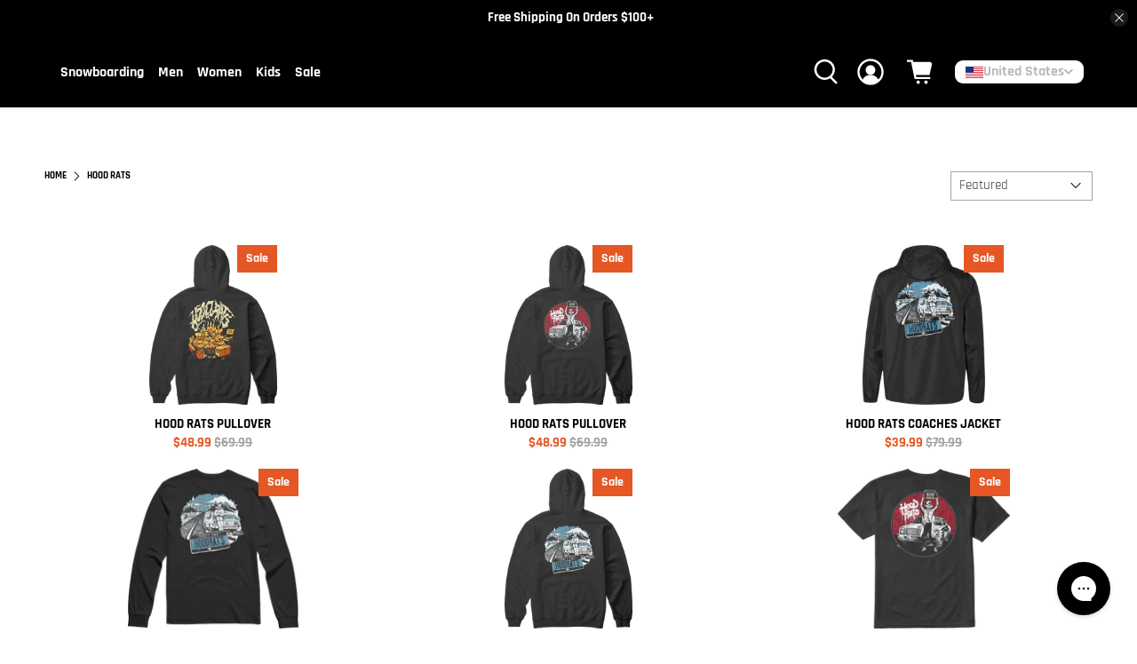

--- FILE ---
content_type: text/css
request_url: https://thirtytwo.com/cdn/shop/t/34/assets/header.s.min.css?v=137410473433339911361767303680
body_size: 87
content:
#shopify-section-header{position:fixed;z-index:3;width:100%;top:0;left:0}#shopify-section-announcement-bar+#shopify-section-header{top:var(--announcement-bar-height,41px)}.header-container.transparent-header{background-color:rgb(255 255 255 / 0.2);backdrop-filter:blur(24px)}.header-container:not(.transparent-header),.sticky-header .header-container{background-color:#000}.header-content{display:grid;grid-template-columns:1fr auto 1fr;align-items:center;padding:0 60px;position:relative}@media (max-width:749px){.header-content{padding:0 16px}}.header-menu{display:flex;justify-content:flex-start;align-items:center;gap:10px}.header__megamenu{visibility:hidden;opacity:0;transition:transform 0.3s ease-out;position:absolute;left:0;top:100%;width:100%;background-color:#fff;padding:22px 60px;display:flex;gap:36px;flex-wrap:wrap;transform:translateY(-20px)}.header__megamenu::before{content:"";display:block;width:100%;height:24px;background-color:#fff0;left:0;position:absolute;top:-23px}@media (min-width:750px){.header-menu li:hover .header__megamenu{visibility:visible;opacity:1;transform:translateY(0)}}.header-icons{display:flex;justify-content:flex-end;align-items:center}.header-logo{width:var(--logo-width,100px)}.header-logo__link{width:100%;display:block}.header-logo__image{position:relative;overflow:hidden}.header-logo__image img{position:absolute;top:0;left:0;width:100%;height:100%;object-fit:contain;object-position:center}.header-menu__link{padding:8px;border-radius:8px;color:#fff;background-color:#fff0;transition:0.3s;font-weight:700;font-size:16px;line-height:1.6;letter-spacing:0}.header-menu__link.active{background-color:#F37021;color:#fff}@media (min-width:750px){.header-menu li:hover .header-menu__link{background-color:#F37021;color:#fff}}.header__megamenu-title{font-weight:700;font-size:16px;line-height:1.6;margin-bottom:2px;letter-spacing:0}.header__megamenu-submenu{display:flex;flex-direction:column}.header__megamenu-submenu-link{font-size:14px;font-weight:500;line-height:1.6;letter-spacing:0;transition:0.3s}.header__megamenu-submenu-link:hover,.header__megamenu-submenu-link.active{color:#F37021}.header-icons .header__link{color:#fff;transition:0.3s;padding:10px}.header-icons .header__link:hover{color:#F37021}.header-icons .icon{width:30px;height:30px}.header-cart__count{width:20px;height:20px;line-height:1;padding-top:2px}@media (max-width:749px){.header-logo{width:var(--logo-width-down,100px)}.header-menu{visibility:hidden;transform:translateY(-100%);transition:all .3s ease-out;position:absolute;top:67px;left:0;width:100%;max-height:calc(100svh - 121px);background:#fff;flex-direction:column;justify-content:flex-start;align-items:flex-start;padding:26px 16px}.header-icons .header__link{padding:6px}.header-icons .icon,.mobile-header__trigger-button .icon{width:14px;height:14px}.mobile-header__trigger-button{display:flex;justify-content:center;align-items:center;border:none;border-radius:0;padding:0;margin:0;background-color:#fff0;color:#fff}.mobile-header__trigger-button.active{color:#F37021}.mobile-header__trigger-button.active [data-icon="menu"],.mobile-header__trigger-button:not(.active) [data-icon="x"]{display:none}.header-menu.active{transform:translateY(0);visibility:visible}.header-menu__link:not(.active){color:#000!important}.header__megamenu{top:0;padding:26px 36px;display:grid;grid-template-columns:1fr 1fr 1fr;gap:16px;transform:translateX(100%);visibility:hidden;transition:all 0.3s ease-out}li.active>.header__megamenu{visibility:visible;transform:translateX(0);opacity:1}.header__megamenu::before{display:none}.header__megamenu-back-button-wrapper{grid-column:1 / -1}.header__megamenu-back-button{border-radius:8px;display:flex;justify-content:center;align-items:center;padding:4px;background-color:#F37021;color:#fff;font-size:18px;font-weight:700;border:none;margin:0;position:relative}.header__megamenu-back-button .icon{width:14px;height:14px;position:absolute;top:50%;transform:translateY(-50%);left:-20px;color:#F37021}.header-menu__link.has-megamenu{display:flex;align-items:center;gap:10px}.header-menu__link.has-megamenu .icon{width:14px;height:14px;color:#F37021}.header-menu__link.has-megamenu>span{line-height:1}}

--- FILE ---
content_type: text/css
request_url: https://thirtytwo.com/cdn/shop/t/34/assets/footer.s.min.css?v=18865256540305468451767303689
body_size: 287
content:
.footer-container{background-color:#000}.footer-container *{color:#fff}.top-footer{padding:70px 0 40px;display:grid;grid-template-columns:1fr 1fr;gap:20px}.top-footer__item{display:flex;flex-wrap:wrap;justify-content:flex-start}.top-footer__item:last-of-type{justify-content:flex-end}.footer-newsletter{max-width:670px}.footer-newsletter__heading{font-size:80px;line-height:0.92;font-weight:700;letter-spacing:0;text-transform:none}.footer-newsletter__text{font-weight:500;font-size:21px;line-height:33px;letter-spacing:0;margin-top:30px}.footer-newsletter .newsletter-form__wrapper{margin-top:30px}.footer-newsletter .social-icons{margin-top:30px}.footer-menu__grid{display:flex;justify-content:flex-end;flex-wrap:wrap;gap:50px}.footer-menu__title{margin-top:0;margin-bottom:8px;font-weight:700;font-size:20px;line-height:1;letter-spacing:0;text-transform:none}.footer-menu__list{list-style:none;display:flex;flex-direction:column}.footer-menu__link{font-size:16px;font-weight:500;line-height:33px;letter-spacing:0;transition:0.3s;text-decoration:none;display:block}.footer-menu__link:hover,.footer-menu__link.active{text-decoration:underline}.footer-logo{padding-top:70px;display:flex;justify-content:center;border-top:1px solid rgb(255 255 255 / 0.5)}.footer-logo-img{width:970px;position:relative;overflow:hidden;max-width:100%}.footer-logo-img img{position:absolute;width:100%;height:100%;top:0;left:0;object-fit:cover;object-position:center}.bottom-footer{background-color:#F1F1F1}.bottom-footer *{color:#535353}.bottom-footer__container{padding:16px 0;display:flex;justify-content:space-between;align-items:center;flex-wrap:wrap}.bottom-footer__menu{display:flex;list-style:none;gap:30px;align-items:center}.bottom-footer__menu-link,.bottom-footer__copyright{font-size:16px;line-height:1.28;letter-spacing:0;font-weight:400;text-decoration:none;transition:0.3s;margin:0;display:block}.bottom-footer__menu-link:hover,.bottom-footer__menu-link.active{text-decoration:underline}.footer-menu__localization{margin-top:50px}.footer-menu__localization .footer-menu__disclosure{padding-bottom:0}.footer-menu__localization .disclosure__toggle--currency{text-transform:capitalize!important;color:#fff;border:1px solid;border-radius:8px;padding:5px 12px;background-color:#fff0;font-size:16px;font-weight:700;line-height:1;letter-spacing:0;text-align:center}.footer-newsletter .social-icons{gap:14px}.footer-newsletter .icon{width:36px;height:36px}.footer-newsletter .social-icons a:hover *{color:#e55725}.footer-newsletter .newsletter-form{max-width:400px}.footer-newsletter .newsletter-form .field{margin-bottom:0}.footer-newsletter .newsletter-form label{display:none}.footer-newsletter .newsletter-form .control{position:relative}.footer-newsletter .newsletter-form input{padding:5px 70px 5px 20px!important;border-radius:16px;font-size:24px;line-height:1.6;letter-spacing:0;font-weight:600;color:#000}.footer-newsletter .newsletter-form .button{position:absolute;top:0;right:0;width:54px;height:54px}.footer-newsletter .newsletter-form .button svg{width:10px}.footer-menu__title svg{display:none}@media (max-width:749px){.footer-newsletter__heading{font-size:32px;text-align:center}.footer-newsletter__text{font-size:14px;margin-top:16px;text-align:center;line-height:17px}.newsletter-form__wrapper,.footer-newsletter .social-icons{margin-top:16px}.footer-newsletter .newsletter-form input{padding:4px 35px 4px 10px!important;font-size:12px!important;border-radius:5px}.footer-newsletter .newsletter-form .button{width:27px;height:27px}.footer-newsletter .newsletter-form .button svg{width:5px}.footer-newsletter .newsletter-form{max-width:200px;margin:0 auto}.footer-newsletter .social-icons{justify-content:center;gap:10px}.footer-newsletter .icon{width:20px;height:20px}.top-footer{display:flex;flex-direction:column;padding:0}.top-footer__item{padding:32px 0;flex-direction:column}.top-footer__item:last-of-type{border-top:1px solid rgb(255 255 255 / 0.5)}.footer-menu__item{text-align:center}.footer-logo{padding:0;border:none}.bottom-footer__container{padding:8px 0;gap:4px;justify-content:center}.bottom-footer__menu-link,.bottom-footer__copyright{font-size:14px}.bottom-footer__menu{flex-wrap:wrap;gap:10px}.footer-menu__grid{justify-content:center;flex-direction:column;align-items:center;gap:15px}.footer-menu__localization{margin-top:35px;justify-content:center}.footer-menu__title{display:flex;justify-content:center;align-items:center;gap:18px}.footer-menu__title svg{display:inline-block;transition:0.3s}.footer-menu__item.opened .footer-menu__title svg{rotate:90deg}.footer-menu__list{display:none}.footer-menu__item.opened .footer-menu__list{display:flex}}

--- FILE ---
content_type: text/css
request_url: https://thirtytwo.com/cdn/shop/t/34/assets/custom-alliance-pro-collection.s.min.css?v=163298483615298453641767303682
body_size: -797
content:
.collection__content .product-thumbnail__price.pro .alliance-pro-original-price{color:dimgray;text-decoration:line-through;opacity:.6}.collection__content .product-thumbnail__price.pro .alliance-pro-discounted-price{color:#e55725}.collection__content .product-thumbnail__price.pro.sale .alliance-pro-original-price{display:none}

--- FILE ---
content_type: text/javascript
request_url: https://thirtytwo.com/cdn/shop/t/34/assets/app.s.min.js?v=80512096969122077461767303712
body_size: 3036
content:
(()=>{var e={722:()=>{class e extends HTMLElement{static get observedAttributes(){return["variant"]}constructor(){super(),this._loaded=!1,this._productFetcher=Promise.resolve(!1),this._onMainElChange=e=>{this.variant=e.currentTarget.value};const e=this.querySelector("input[data-variants]");this._mainEl=e||this.querySelector("select[data-variants]")}set variant(e){e?this.setAttribute("variant",e):this.removeAttribute("variant")}get variant(){return this.getAttribute("variant")}connectedCallback(){this._productFetcher=this._fetchProduct();const e=this.querySelector("input[data-variants]");this._mainEl=e||this.querySelector("select[data-variants]"),this._mainEl.addEventListener("change",this._onMainElChange),this.variant=this._mainEl.value}disconnectedCallback(){this._mainEl.removeEventListener("change",this._onMainElChange),this._mainEl=null}attributeChangedCallback(e,t,i){if(t!==i&&"variant"===e)this._changeVariant(i)}getProduct(){return this._loaded?Promise.resolve(this._product):this._productFetcher}getVariant(){return this.getProduct().then(e=>e&&e.variants.find(e=>e.id.toString()===this.variant)||!1).catch(()=>!1)}getState(){return this.getVariant().then(e=>e?"selected":this.getAttribute("variant"))}_changeVariant(e){this._dispatchEvent(e).then(()=>{this._mainEl.value=e})}_fetchProduct(){return fetch(this.getAttribute("product-url")).then(e=>e.json()).then(e=>(this._product=e,e)).catch(()=>{this._product=null}).finally(()=>{this._loaded=!0})}_dispatchEvent(e){return this.getProduct().then(t=>{const i=t&&t.variants.find(t=>t.id.toString()===e)||!1,n=new CustomEvent("variant-change",{detail:{product:t,variant:i,state:i?"selected":e}});this.dispatchEvent(n)})}}const t="option",i='input[type="radio"]';function n(e){const n=[],s=[];for(let o=0;o<e.length;o++){const a=e[o],r=a.matches("[data-variant-option-value-wrapper]")?[a]:Array.prototype.slice.call(a.querySelectorAll("[data-variant-option-value-wrapper]")),h=a.matches("[data-variant-option-value]")?[a]:Array.prototype.slice.call(a.querySelectorAll("[data-variant-option-value]"));if(!h.length)break;const l={option:a,wrappers:r,values:h};h[0].matches(t)?n.push(l):h[0].matches(i)&&s.push(l)}return{select:n,radio:s}}function s(e,t,i){const n=e.options.map(()=>"not-selected");return t.forEach(({option:e})=>{"not-selected"!==e.value&&(n[parseInt(e.dataset.variantOptionIndex,10)]=e.value)}),i.forEach(({values:e})=>{e.forEach(e=>{e.checked&&(n[parseInt(e.dataset.variantOptionValueIndex,10)]=e.value)})}),n}function o(e,t,i,n,s=null,o=null){const a={...i},r=[n,s,o].filter(e=>!!e),h=function(e,t){return e.find(e=>e.options.every((e,i)=>e===t[i]))}(e.variants,r),l=r.filter((e,i)=>e===t[i]).length,c=l===e.options.length,d=l===e.options.length-1;for(let e=0;e<r.length;e++){const t=r[e];if(t){let{setByCurrentVariant:n,setByNeighbor:s,accessible:o,available:r}=i[e][t];h?(o=h.available||o,c?(n=!0,({available:r}=h)):!n&&d&&(r=s&&r||h.available,s=!0)):c?(n=!0,r=!1):!n&&d&&(r=!!s&&r,s=!0),n||s||(r=o),a[e][t]={setByCurrentVariant:n,setByNeighbor:s,accessible:o,available:r}}}return a}function a(e,t,i,n,s,a){const r=[...t,...i];if(0===r.length)return;const h=function(e,t){let i=e.options.map(()=>({}));for(let t=0;t<e.options.length;t++)for(let n=0;n<e.variants.length;n++){const s=e.variants[n].options[t];i[t][s]={setByCurrentVariant:!1,setByNeighbor:!1,accessible:!1,available:!1}}const n=i.length>=1?Object.keys(i[0]):[],s=i.length>=2?Object.keys(i[1]):[],a=i.length>=3?Object.keys(i[2]):[];return n.forEach(n=>{s.forEach(s=>{a.forEach(a=>{i=o(e,t,i,n,s,a)}),a.length||(i=o(e,t,i,n,s))}),s.length||(i=o(e,t,i,n))}),i}(e,n);for(let t=0;t<e.options.length;t++){const e=r.find(({option:e})=>parseInt(e.dataset.variantOptionIndex,10)===t);if(e){const i=document.createDocumentFragment(),{option:n,wrappers:o,values:r}=e;for(let e=r.length-1;e>=0;e--){const n=o[e],l=r[e],{value:c}=l,{available:d}=c in h[t]&&h[t][c],{accessible:p}=c in h[t]&&h[t][c],u="not-selected"===c;l.disabled=u||s&&!p,l.dataset.variantOptionAccessible=p,l.dataset.variantOptionAvailable=d,(!a||p||u)&&i.insertBefore(n,i.firstElementChild)}n.innerHTML="",n.appendChild(i);const l=r.find(e=>e.selected||e.checked);n.dataset.variantOptionChosenValue=!(!l||"not-selected"===l.value)&&l.value}}}class r extends HTMLElement{static get observedAttributes(){return["variant-selection","disable-unavailable","remove-unavailable"]}static synchronize(e){const t=e.getVariantSelection();return t?e.getSelectedOptions().then(i=>{document.querySelectorAll("options-selection").forEach(n=>{n!==e&&n.getVariantSelection()===t&&n.setSelectedOptions(i)})}).then(()=>!0):Promise.resolve(!1)}constructor(){super(),this.style.display="",this._events=[],this._onChangeFn=this._onOptionChange.bind(this),this._optionsEls=this.querySelectorAll("[data-variant-option]"),({select:this._selectOptions,radio:this._radioOptions}=n(this._optionsEls)),this._associateVariantSelection(this.getAttribute("variant-selection"))}set variantSelection(e){e?this.setAttribute("variant-selection",e):this.removeAttribute("variant-selection")}get variantSelection(){return this.getAttribute("variant-selection")}connectedCallback(){this._optionsEls=this.querySelectorAll("[data-variant-option]"),({select:this._selectOptions,radio:this._radioOptions}=n(this._optionsEls)),this._associateVariantSelection(this.getAttribute("variant-selection")),this._selectOptions.forEach(({option:e})=>{e.addEventListener("change",this._onChangeFn),this._events.push({el:e,fn:this._onChangeFn})}),this._radioOptions.forEach(({values:e})=>{e.forEach(e=>{e.addEventListener("change",this._onChangeFn),this._events.push({el:e,fn:this._onChangeFn})})}),this._onOptionChange()}disconnectedCallback(){this._resetOptions(),this._events.forEach(({el:e,fn:t})=>e.removeEventListener("change",t)),this._events=[]}attributeChangedCallback(e,t,i){switch(e){case"variant-selection":this._associateVariantSelection(i);break;case"disable-unavailable":case"remove-unavailable":this._updateOptions(this.hasAttribute("disable-unavailable"),this.hasAttribute("remove-unavailable"))}}getSelectedOptions(){return this._variantSelection?this._variantSelection.getProduct().then(e=>e?s(e,this._selectOptions,this._radioOptions):null):Promise.resolve(null)}getVariantSelection(){return this._variantSelection}setSelectedOptions(e){return function(e,t,i){e.forEach(({option:e})=>{e.value=i[parseInt(e.dataset.variantOptionIndex,10)]}),t.forEach(({values:e})=>{e.forEach(e=>{e.checked=e.value===i[parseInt(e.dataset.variantOptionValueIndex,10)]})})}(this._selectOptions,this._radioOptions,e),this._updateOptions(this.hasAttribute("disable-unavailable"),this.hasAttribute("remove-unavailable"),e)}_associateVariantSelection(e){this._variantSelection=e?document.getElementById(e):this.closest("variant-selection")}_updateLabels(){for(let e=0;e<this._optionsEls.length;e++){const t=this._optionsEls[e];let i=null,{parentElement:n}=t;for(;n&&!i;){const e=n.querySelector("[data-variant-option-name]");e&&(i=e),({parentElement:n}=n)}if(i)if(i.dataset.variantOptionChosenValue=t.dataset.variantOptionChosenValue,"false"!==t.dataset.variantOptionChosenValue){i.innerHTML=i.dataset.variantOptionName;const e=i.querySelector("span");e&&(e.innerHTML=t.dataset.variantOptionChosenValue)}else i.innerHTML=i.dataset.variantOptionChooseName}}_resetOptions(){return this._updateOptions(!1,!1)}_updateOptions(e,t,i=null){return this._variantSelection?this._variantSelection.getProduct().then(n=>{a(n,this._selectOptions,this._radioOptions,i||s(n,this._selectOptions,this._radioOptions),e,t),this._updateLabels()}).then(()=>!0):Promise.resolve(!1)}_updateVariantSelection(e,t){if(!this._variantSelection)return;const i=function(e,t){for(let i=0;i<e.length;i++){const n=e[i];if(n.options.every((e,i)=>e===t[i]))return n}return!1}(e.variants,t),n=t.some(e=>"not-selected"===e);this._variantSelection.variant=i?i.id:n?"not-selected":"unavailable"}_onOptionChange(){this._variantSelection&&this._variantSelection.getProduct().then(e=>{if(!e)return;const t=s(e,this._selectOptions,this._radioOptions);this._updateOptions(this.hasAttribute("disable-unavailable"),this.hasAttribute("remove-unavailable"),t),this._updateVariantSelection(e,t),r.synchronize(this)})}}customElements.get("variant-selection")||customElements.define("variant-selection",e),customElements.get("options-selection")||customElements.define("options-selection",r)}},t={};function i(n){var s=t[n];if(void 0!==s)return s.exports;var o=t[n]={exports:{}};return e[n](o,o.exports,i),o.exports}i.n=e=>{var t=e&&e.__esModule?()=>e.default:()=>e;return i.d(t,{a:t}),t},i.d=(e,t)=>{for(var n in t)i.o(t,n)&&!i.o(e,n)&&Object.defineProperty(e,n,{enumerable:!0,get:t[n]})},i.o=(e,t)=>Object.prototype.hasOwnProperty.call(e,t),(()=>{"use strict";i(722);$(document).on("shopify:section:reorder",function(e){$(e.target),$("#shopify-section-"+e.detail.sectionId);1==Shopify.theme.jsHeader.enable_overlay&&(Shopify.theme.jsHeader.unload(),Shopify.theme.jsHeader.updateOverlayStyle(Shopify.theme.jsHeader.sectionUnderlayIsImage()))}),$(document).on("shopify:section:load",function(e){for(var t=$(e.target),i=document.getElementById("shopify-section-"+e.detail.sectionId),n=t.find(".shopify-section[class*=js]"),s=t.find("[data-theme-editor-load-script]").attr("src"),o=0;o<i.classList.length;o++)if("js"===i.classList[o].substring(0,2)){var a=i.classList[o];void 0===Shopify.theme[a]?Shopify.theme.loadScript(a,s,function(){Shopify.theme[a].init($(i))}):Shopify.theme[a]&&Shopify.theme[a].init($(i))}if(n.length>0)n.each(function(){for(var e=0;e<this.classList.length;e++)if("js"===this.classList[e].substring(0,2)){var t=this.classList[e],i=$("."+t),n=i.find("[data-theme-editor-load-script]").attr("src");void 0===Shopify.theme[t]?Shopify.theme.loadScript(t,n,function(){Shopify.theme[t].init(i)}):Shopify.theme[t]&&Shopify.theme[t].init($(this))}});Shopify.theme.video.init(),Shopify.theme.animation.init(),Shopify.theme.productReviews.init(),Shopify.theme.objectFitImages.init(),Shopify.theme.infiniteScroll.init(),Shopify.theme.disclosure.enable(),$(document).on("click","[data-show-search-trigger]",function(){Shopify.theme.jsHeader.showSearch()}),$(".search-overlay__close").on("click",function(){Shopify.theme.jsHeader.hideSearch()}),1==Shopify.theme_settings.enable_autocomplete&&Shopify.theme.predictiveSearch.init(),Shopify.theme.productReviews.productReviewScroll()}),$(document).on("shopify:section:unload",function(e){for(var t=$(e.target),i=document.getElementById("shopify-section-"+e.detail.sectionId),n=t.find(".shopify-section[class*=js]"),s=0;s<i.classList.length;s++)if("js"===i.classList[s].substring(0,2)){var o=i.classList[s];Shopify.theme[o]&&Shopify.theme[o].unload($(i))}if(n.length>0)n.each(function(){for(var e=0;e<this.classList.length;e++)if("js"===this.classList[e].substring(0,2)){var t=this.classList[e];Shopify.theme[t]&&Shopify.theme[t].unload($(this))}});Shopify.theme.animation.unload(t),Shopify.theme.quantityBox.unload(t),Shopify.theme.infiniteScroll.unload(t),Shopify.theme.disclosure.enable()}),$(document).on("shopify:section:select",function(e){for(var t=$(e.target),i=document.getElementById("shopify-section-"+e.detail.sectionId),n=0;n<i.classList.length;n++)if("js"===i.classList[n].substring(0,2)){var s=i.classList[n];Shopify.theme[s].showThemeEditorState&&Shopify.theme[s].showThemeEditorState(e.detail.sectionId,t)}if(1==Shopify.theme_settings.enable_autocomplete&&Shopify.theme.predictiveSearch.init(),$(".tabs").length>0&&Shopify.theme.tabs.enableTabs(),isScreenSizeLarge()&&!0===Shopify.theme.jsHeader.enable_overlay&&Shopify.theme.jsHeader.updateOverlayStyle(Shopify.theme.jsHeader.sectionUnderlayIsImage()),$(".block__recommended-products").length>0){var o=$(".block__recommended-products").parents(".product-page");Shopify.theme.jsRecommendedProducts.init(o)}}),$(document).on("shopify:section:deselect",function(e){$(e.target);for(var t=document.getElementById("shopify-section-"+e.detail.sectionId),i=0;i<t.classList.length;i++)if("js"===t.classList[i].substring(0,2)){var n=t.classList[i];Shopify.theme[n].showThemeEditorState&&Shopify.theme[n].hideThemeEditorState(e.detail.sectionId,$(t))}}),$(document).on("shopify:block:select",function(e){var t=e.detail.blockId,i=$("#shopify-section-"+e.detail.sectionId),n=$("#shopify-section-"+t);if($(".jsFeaturedPromos").length>0&&Shopify.theme.jsFeaturedPromos.blockSelect(i,t),$(".jsSlideshowWithText").length>0&&Shopify.theme.jsSlideshowWithText.blockSelect(i,t),$(".jsSlideshowClassic").length>0&&Shopify.theme.jsSlideshowClassic.blockSelect(i,t),$(".jsTestimonials").length>0&&Shopify.theme.jsTestimonials.blockSelect(i,t),n.hasClass("sidebar__block")){var s=n.find('[data-sidebar-block__toggle="closed"]');s&&Shopify.theme.jsSidebar.openSidebarBlock(s)}1==Shopify.theme_settings.enable_autocomplete&&Shopify.theme.predictiveSearch.init(),Shopify.theme.animation.init(),Shopify.theme.objectFitImages.init()}),$(document).on("shopify:block:deselect",function(e){var t=$("#shopify-section-"+e.detail.blockId);if(t.hasClass("sidebar__block")){var i=t.find('[data-sidebar-block__toggle="open"]');i&&Shopify.theme.jsSidebar.closeSidebarBlock(i)}}),$(document).on("shopify:block:load",function(e){}),$(function(){var e;$(".shopify-section[class*=js]").each(function(){for(var e=0;e<this.classList.length;e++)if("js"===this.classList[e].substring(0,2)){var t=this.classList[e];Shopify.theme[t]&&Shopify.theme[t].init($(this))}}),$(window).width(),$(window).height();($(window).on("resize",function(t){clearTimeout(e),e=setTimeout(function(){Shopify.theme.objectFitImages.calculateAspectRatio(),"vertical"===Shopify.theme.jsHeader.header_layout&&Shopify.theme.predictiveSearch.alignVerticalSearch(),isScreenSizeLarge()?Shopify.theme.mobileMenu.unload():Shopify.theme.mobileMenu.init()},250)}),Shopify.theme.video.init(),1==Shopify.theme_settings.enable_autocomplete&&Shopify.theme.predictiveSearch.init(),Shopify.theme.dropdownMenu(),Shopify.theme.disclosure.enable(),Shopify.theme.animation.init(),Shopify.theme.quantityBox.init(),1==Shopify.theme_settings.show_collection_swatches&&Shopify.theme.thumbnail.enableSwatches(),1==Shopify.theme_settings.show_secondary_image&&Shopify.theme.thumbnail.showVariantImage(),Shopify.theme_settings.enable_quickshop&&Shopify.theme.thumbnail.showQuickShop(),Shopify.theme.currencyConverter&&Shopify.theme.currencyConverter.init(),$("[data-custom-pagination]").length&&Shopify.theme.infiniteScroll.init(),$(".shopify-currency-form select").on("change",function(){$(this).parents("form").submit()}),$(".tabs").length>0&&Shopify.theme.tabs.enableTabs(),isScreenSizeLarge()||$(".additional-checkout-buttons").addClass("additional-checkout-buttons--vertical"),$(".accordion, [data-cc-accordion]").length>0&&Shopify.contentCreator.accordion.init(),$(".slider, .flexslider").length>0&&Shopify.contentCreator.slideshow.init(),Shopify.theme.objectFitImages.init(),Shopify.theme.responsiveVideo.init(),Shopify.theme.flickityIosFix(),Shopify.theme.productReviews.productReviewScroll(),$("#boot_specifications_content .tech-features-section__items").length>0)&&$("#boot_specifications_content .tech-features-section__items").slick({infinite:!1,slidesToShow:4,slidesToScroll:1,dots:!1,swipe:!1,responsive:[{breakpoint:991,settings:{slidesToShow:3,slidesToScroll:3,infinite:!1,dots:!1,swipe:!1}},{breakpoint:720,settings:{slidesToShow:1,slidesToScroll:1,infinite:!1,dots:!0,swipe:!0}}]});$("#boot_fit_content .tech-features-section__items").length>0&&$("#boot_fit_content .tech-features-section__items").slick({infinite:!1,slidesToShow:4,slidesToScroll:1,dots:!1,swipe:!1,responsive:[{breakpoint:720,settings:{slidesToShow:1,slidesToScroll:1,infinite:!1,dots:!1,swipe:!1}}]});$("#tech_features_fit_content .tech-features-section__items").length>0&&$("#tech_features_fit_content .tech-features-section__items").slick({infinite:!0,slidesToShow:4,slidesToScroll:1,dots:!0,swipe:!0,responsive:[{breakpoint:720,settings:{slidesToShow:1,slidesToScroll:1,infinite:!1,dots:!1,swipe:!1}}]})}),"icon_solid"==Shopify.theme_settings.icon_style?window.arrowShape="M95.04 46 21.68 46 48.18 22.8 42.91 16.78 4.96 50 42.91 83.22 48.18 77.2 21.68 54 95.04 54 95.04 46z":window.arrowShape="M95,48H9.83L41,16.86A2,2,0,0,0,38.14,14L3.59,48.58a1.79,1.79,0,0,0-.25.31,1.19,1.19,0,0,0-.09.15l-.1.2-.06.2a.84.84,0,0,0,0,.17,2,2,0,0,0,0,.78.84.84,0,0,0,0,.17l.06.2.1.2a1.19,1.19,0,0,0,.09.15,1.79,1.79,0,0,0,.25.31L38.14,86A2,2,0,0,0,41,86a2,2,0,0,0,0-2.83L9.83,52H95a2,2,0,0,0,0-4Z"})()})();

--- FILE ---
content_type: text/javascript
request_url: https://cdn.starapps.studio/apps/vsk/thirtytwo-us/data.js
body_size: 12937
content:
"use strict";"undefined"==typeof window.starapps_data&&(window.starapps_data={}),"undefined"==typeof window.starapps_data.product_groups&&(window.starapps_data.product_groups=[{"id":4931133,"products_preset_id":42119,"collections_swatch":"first_product_image","group_name":"32 ART PULLOVER","option_name":"","collections_preset_id":null,"display_position":"top","products_swatch":"first_product_image","mobile_products_preset_id":42119,"mobile_products_swatch":"first_product_image","mobile_collections_preset_id":null,"mobile_collections_swatch":"first_product_image","same_products_preset_for_mobile":true,"same_collections_preset_for_mobile":true,"option_values":[{"id":7918916010175,"option_value":null,"handle":"32-art-pullover-black-8130001215-001","published":true,"swatch_src":null,"swatch_value":null},{"id":7918916042943,"option_value":null,"handle":"32-art-pullover-grey-heather-8130001215-043","published":true,"swatch_src":null,"swatch_value":null},{"id":7918916075711,"option_value":null,"handle":"32-art-pullover-black-orange-8130001215-960","published":true,"swatch_src":null,"swatch_value":null}]},{"id":4931130,"products_preset_id":42119,"collections_swatch":"first_product_image","group_name":"32 ART TEE","option_name":"","collections_preset_id":null,"display_position":"top","products_swatch":"first_product_image","mobile_products_preset_id":42119,"mobile_products_swatch":"first_product_image","mobile_collections_preset_id":null,"mobile_collections_swatch":"first_product_image","same_products_preset_for_mobile":true,"same_collections_preset_for_mobile":true,"option_values":[{"id":7918916174015,"option_value":null,"handle":"32-art-tee-black-8130001219-001","published":true,"swatch_src":null,"swatch_value":null},{"id":7918916206783,"option_value":null,"handle":"32-art-tee-charcoal-heather-8130001219-011","published":true,"swatch_src":null,"swatch_value":null}]},{"id":4931131,"products_preset_id":42119,"collections_swatch":"first_product_image","group_name":"32 L/S ART TEE","option_name":"","collections_preset_id":null,"display_position":"top","products_swatch":"first_product_image","mobile_products_preset_id":42119,"mobile_products_swatch":"first_product_image","mobile_collections_preset_id":null,"mobile_collections_swatch":"first_product_image","same_products_preset_for_mobile":true,"same_collections_preset_for_mobile":true,"option_values":[{"id":7918916272319,"option_value":null,"handle":"32-ls-art-tee-black-8130001221-001","published":true,"swatch_src":null,"swatch_value":null},{"id":7918916305087,"option_value":null,"handle":"32-ls-art-tee-white-8130001221-100","published":true,"swatch_src":null,"swatch_value":null},{"id":7918916337855,"option_value":null,"handle":"32-ls-art-tee-black-orange-8130001221-960","published":true,"swatch_src":null,"swatch_value":null}]},{"id":4931135,"products_preset_id":42119,"collections_swatch":"first_product_image","group_name":"32 L/S TEE","option_name":"","collections_preset_id":null,"display_position":"top","products_swatch":"first_product_image","mobile_products_preset_id":42119,"mobile_products_swatch":"first_product_image","mobile_collections_preset_id":null,"mobile_collections_swatch":"first_product_image","same_products_preset_for_mobile":true,"same_collections_preset_for_mobile":true,"option_values":[{"id":7918913716415,"option_value":null,"handle":"32-ls-tee-navy-gum-8130001174-460","published":true,"swatch_src":null,"swatch_value":null},{"id":7918913749183,"option_value":null,"handle":"32-ls-tee-black-blue-8130001174-587","published":true,"swatch_src":null,"swatch_value":null}]},{"id":4931169,"products_preset_id":42119,"collections_swatch":"first_product_image","group_name":"32 POM BEANIE","option_name":"","collections_preset_id":null,"display_position":"top","products_swatch":"first_product_image","mobile_products_preset_id":42119,"mobile_products_swatch":"first_product_image","mobile_collections_preset_id":null,"mobile_collections_swatch":"first_product_image","same_products_preset_for_mobile":true,"same_collections_preset_for_mobile":true,"option_values":[{"id":7918919188671,"option_value":null,"handle":"32-pom-beanie-military-8140000778-343","published":true,"swatch_src":null,"swatch_value":null},{"id":7918919254207,"option_value":null,"handle":"32-pom-beanie-black-blue-8140000778-587","published":true,"swatch_src":null,"swatch_value":null},{"id":7918919155903,"option_value":null,"handle":"32-pom-beanie-charcoal-8140000778-010","published":true,"swatch_src":null,"swatch_value":null}]},{"id":4931129,"products_preset_id":42119,"collections_swatch":"first_product_image","group_name":"32 PULLOVER","option_name":"","collections_preset_id":null,"display_position":"top","products_swatch":"first_product_image","mobile_products_preset_id":42119,"mobile_products_swatch":"first_product_image","mobile_collections_preset_id":null,"mobile_collections_swatch":"first_product_image","same_products_preset_for_mobile":true,"same_collections_preset_for_mobile":true,"option_values":[{"id":7918916632767,"option_value":null,"handle":"zeb-x-32-pullover-black-blue-8130001256-587","published":true,"swatch_src":null,"swatch_value":null},{"id":7918916567231,"option_value":null,"handle":"zeb-x-32-pullover-white-8130001256-100","published":true,"swatch_src":null,"swatch_value":null}]},{"id":4931168,"products_preset_id":42119,"collections_swatch":"first_product_image","group_name":"32 STRIPE BEANIE","option_name":"","collections_preset_id":null,"display_position":"top","products_swatch":"first_product_image","mobile_products_preset_id":42119,"mobile_products_swatch":"first_product_image","mobile_collections_preset_id":null,"mobile_collections_swatch":"first_product_image","same_products_preset_for_mobile":true,"same_collections_preset_for_mobile":true,"option_values":[{"id":7918919123135,"option_value":null,"handle":"32-stripe-beanie-black-blue-8140000777-587","published":true,"swatch_src":null,"swatch_value":null},{"id":7918919090367,"option_value":null,"handle":"32-stripe-beanie-military-8140000777-343","published":true,"swatch_src":null,"swatch_value":null},{"id":7918919057599,"option_value":null,"handle":"32-stripe-beanie-tan-8140000777-260","published":true,"swatch_src":null,"swatch_value":null}]},{"id":298744,"products_preset_id":42119,"collections_swatch":"first_product_image","group_name":"BASIXX BEANIE","option_name":"","collections_preset_id":null,"display_position":"top","products_swatch":"first_product_image","mobile_products_preset_id":42119,"mobile_products_swatch":"first_product_image","mobile_collections_preset_id":null,"mobile_collections_swatch":"first_product_image","same_products_preset_for_mobile":true,"same_collections_preset_for_mobile":true,"option_values":[{"id":7918917288127,"option_value":null,"handle":"basixx-beanie-military-8140000748-343","published":true,"swatch_src":null,"swatch_value":null},{"id":7499251515583,"option_value":null,"handle":"basixx-beanie-yellow-8140000748-700","published":true,"swatch_src":"No","swatch_value":null}]},{"id":4931171,"products_preset_id":42119,"collections_swatch":"first_product_image","group_name":"CAMP HAT","option_name":"","collections_preset_id":null,"display_position":"top","products_swatch":"first_product_image","mobile_products_preset_id":42119,"mobile_products_swatch":"first_product_image","mobile_collections_preset_id":null,"mobile_collections_swatch":"first_product_image","same_products_preset_for_mobile":true,"same_collections_preset_for_mobile":true,"option_values":[{"id":7918918795455,"option_value":null,"handle":"zeb-camp-hat-black-8140000773-001","published":true,"swatch_src":null,"swatch_value":null},{"id":7918919581887,"option_value":null,"handle":"camp-hat-black-8140000782-001","published":true,"swatch_src":null,"swatch_value":null},{"id":7918919614655,"option_value":null,"handle":"camp-hat-military-8140000782-343","published":true,"swatch_src":null,"swatch_value":null}]},{"id":3800221,"products_preset_id":42119,"collections_swatch":"first_product_image","group_name":"CORP MITT","option_name":"","collections_preset_id":null,"display_position":"top","products_swatch":"first_product_image","mobile_products_preset_id":42119,"mobile_products_swatch":"first_product_image","mobile_collections_preset_id":null,"mobile_collections_swatch":"first_product_image","same_products_preset_for_mobile":true,"same_collections_preset_for_mobile":true,"option_values":[{"id":7918917484735,"option_value":null,"handle":"corp-mitt-military-8140000756-343","published":true,"swatch_src":null,"swatch_value":null}]},{"id":4931172,"products_preset_id":42119,"collections_swatch":"first_product_image","group_name":"CORP MITT XLT","option_name":"","collections_preset_id":null,"display_position":"top","products_swatch":"first_product_image","mobile_products_preset_id":42119,"mobile_products_swatch":"first_product_image","mobile_collections_preset_id":null,"mobile_collections_swatch":"first_product_image","same_products_preset_for_mobile":true,"same_collections_preset_for_mobile":true,"option_values":[{"id":7918917550271,"option_value":null,"handle":"corp-mitt-xlt-black-8140000757-001","published":true,"swatch_src":null,"swatch_value":null},{"id":7918917583039,"option_value":null,"handle":"corp-mitt-xlt-black-black-reflective-8140000757-541","published":true,"swatch_src":null,"swatch_value":null}]},{"id":4931167,"products_preset_id":42119,"collections_swatch":"first_product_image","group_name":"DOUBLE OVERLAP BEANIE","option_name":"","collections_preset_id":null,"display_position":"top","products_swatch":"first_product_image","mobile_products_preset_id":42119,"mobile_products_swatch":"first_product_image","mobile_collections_preset_id":null,"mobile_collections_swatch":"first_product_image","same_products_preset_for_mobile":true,"same_collections_preset_for_mobile":true,"option_values":[{"id":7918918893759,"option_value":null,"handle":"double-overlap-beanie-grey-heather-8140000776-043","published":true,"swatch_src":null,"swatch_value":null},{"id":7918918926527,"option_value":null,"handle":"double-overlap-beanie-military-8140000776-343","published":true,"swatch_src":null,"swatch_value":null},{"id":7918918992063,"option_value":null,"handle":"double-overlap-beanie-orange-8140000776-800","published":true,"swatch_src":null,"swatch_value":null}]},{"id":3799348,"products_preset_id":42119,"collections_swatch":"first_product_image","group_name":"DOUBLE PULLOVER","option_name":"","collections_preset_id":null,"display_position":"top","products_swatch":"first_product_image","mobile_products_preset_id":42119,"mobile_products_swatch":"first_product_image","mobile_collections_preset_id":null,"mobile_collections_swatch":"first_product_image","same_products_preset_for_mobile":true,"same_collections_preset_for_mobile":true,"option_values":[{"id":7918913847487,"option_value":null,"handle":"double-pullover-hoodie-black-red-8130001176-595","published":true,"swatch_src":null,"swatch_value":null},{"id":7918913814719,"option_value":null,"handle":"double-pullover-hoodie-military-8130001176-343","published":true,"swatch_src":null,"swatch_value":null}]},{"id":3799345,"products_preset_id":42119,"collections_swatch":"first_product_image","group_name":"DOUBLE TECH PULLOVER","option_name":"","collections_preset_id":null,"display_position":"top","products_swatch":"first_product_image","mobile_products_preset_id":42119,"mobile_products_swatch":"first_product_image","mobile_collections_preset_id":null,"mobile_collections_swatch":"first_product_image","same_products_preset_for_mobile":true,"same_collections_preset_for_mobile":true,"option_values":[{"id":7918913454271,"option_value":null,"handle":"double-tech-pullover-hoodie-black-charcoal-8130001164-553","published":true,"swatch_src":null,"swatch_value":null},{"id":7918913421503,"option_value":null,"handle":"double-tech-pullover-hoodie-royal-8130001164-430","published":true,"swatch_src":null,"swatch_value":null},{"id":7918913388735,"option_value":null,"handle":"double-tech-pullover-hoodie-grey-orange-8130001164-097","published":true,"swatch_src":null,"swatch_value":null}]},{"id":3799352,"products_preset_id":42119,"collections_swatch":"first_product_image","group_name":"DOUBLE TEE","option_name":"","collections_preset_id":null,"display_position":"top","products_swatch":"first_product_image","mobile_products_preset_id":42119,"mobile_products_swatch":"first_product_image","mobile_collections_preset_id":null,"mobile_collections_swatch":"first_product_image","same_products_preset_for_mobile":true,"same_collections_preset_for_mobile":true,"option_values":[{"id":7918913618111,"option_value":null,"handle":"double-tee-white-black-8130001173-110","published":true,"swatch_src":null,"swatch_value":null},{"id":7918913650879,"option_value":null,"handle":"double-tee-navy-gum-8130001173-460","published":true,"swatch_src":null,"swatch_value":null}]},{"id":6495986,"products_preset_id":42119,"collections_swatch":"first_product_image","group_name":"FASE T32M Binding","option_name":"","collections_preset_id":null,"display_position":"top","products_swatch":"first_product_image","mobile_products_preset_id":42119,"mobile_products_swatch":"first_product_image","mobile_collections_preset_id":null,"mobile_collections_swatch":"first_product_image","same_products_preset_for_mobile":true,"same_collections_preset_for_mobile":true,"option_values":[{"id":8266330767551,"option_value":null,"handle":"t32m-fase-snowboard-binding-black-bnu-fas-bk-2026","published":true,"swatch_src":null,"swatch_value":null},{"id":8249595658431,"option_value":null,"handle":"t32m-fase-snowboard-binding-bone-bnu-tea-c1","published":true,"swatch_src":null,"swatch_value":null},{"id":8162200289471,"option_value":null,"handle":"t32m-fase-x-scott-stevens-snowboard-binding-gray-bnu-fss-gy","published":true,"swatch_src":null,"swatch_value":null},{"id":8161783578815,"option_value":null,"handle":"t32m-fase-x-chris-bradshaw-snowboard-binding-green-bnu-faa-gn","published":true,"swatch_src":null,"swatch_value":null},{"id":8161783611583,"option_value":null,"handle":"t32m-fase-x-pat-fava-snowboard-binding-grey-bnu-faa-gy","published":true,"swatch_src":null,"swatch_value":null},{"id":8161783677119,"option_value":null,"handle":"t32m-fase-x-volcom-snowboard-binding-white-bnu-fav-wh","published":true,"swatch_src":null,"swatch_value":null},{"id":8161783775423,"option_value":null,"handle":"t32m-fase-snowboard-binding-orange-bnu-fas-og","published":true,"swatch_src":null,"swatch_value":null},{"id":8161783742655,"option_value":null,"handle":"t32m-fase-snowboard-binding-black-bnu-fas-bk","published":true,"swatch_src":null,"swatch_value":null}]},{"id":3799338,"products_preset_id":42119,"collections_swatch":"first_product_image","group_name":"FRANCHISE TECH PULLOVER","option_name":"","collections_preset_id":null,"display_position":"top","products_swatch":"first_product_image","mobile_products_preset_id":42119,"mobile_products_swatch":"first_product_image","mobile_collections_preset_id":null,"mobile_collections_swatch":"first_product_image","same_products_preset_for_mobile":true,"same_collections_preset_for_mobile":true,"option_values":[{"id":7918915944639,"option_value":null,"handle":"franchise-tech-pullover-black-8130001214-001","published":true,"swatch_src":null,"swatch_value":null},{"id":7918915977407,"option_value":null,"handle":"franchise-tech-pullover-white-8130001214-100","published":true,"swatch_src":null,"swatch_value":null}]},{"id":4931174,"products_preset_id":42119,"collections_swatch":"first_product_image","group_name":"GATEWAY MITT","option_name":"","collections_preset_id":null,"display_position":"top","products_swatch":"first_product_image","mobile_products_preset_id":42119,"mobile_products_swatch":"first_product_image","mobile_collections_preset_id":null,"mobile_collections_swatch":"first_product_image","same_products_preset_for_mobile":true,"same_collections_preset_for_mobile":true,"option_values":[{"id":7918917648575,"option_value":null,"handle":"gateway-mitt-black-8140000758-001","published":true,"swatch_src":null,"swatch_value":null},{"id":7918917681343,"option_value":null,"handle":"gateway-mitt-charcoal-8140000758-010","published":true,"swatch_src":null,"swatch_value":null},{"id":7918917714111,"option_value":null,"handle":"gateway-mitt-black-green-8140000758-985","published":true,"swatch_src":null,"swatch_value":null}]},{"id":1025895,"products_preset_id":42119,"collections_swatch":"first_product_image","group_name":"GRASSER JACKET","option_name":"","collections_preset_id":null,"display_position":"top","products_swatch":"first_product_image","mobile_products_preset_id":42119,"mobile_products_swatch":"first_product_image","mobile_collections_preset_id":null,"mobile_collections_swatch":"first_product_image","same_products_preset_for_mobile":true,"same_collections_preset_for_mobile":true,"option_values":[{"id":7224485052607,"option_value":null,"handle":"grasser-jacket-orange-8130001083-800","published":true,"swatch_src":"No","swatch_value":null}]},{"id":4931124,"products_preset_id":42119,"collections_swatch":"first_product_image","group_name":"HOOD RATS L/S TEE","option_name":"","collections_preset_id":null,"display_position":"top","products_swatch":"first_product_image","mobile_products_preset_id":42119,"mobile_products_swatch":"first_product_image","mobile_collections_preset_id":null,"mobile_collections_swatch":"first_product_image","same_products_preset_for_mobile":true,"same_collections_preset_for_mobile":true,"option_values":[{"id":7918917058751,"option_value":null,"handle":"hood-rats-ls-tee-black-blue-8137000074-587","published":true,"swatch_src":null,"swatch_value":null},{"id":7918917091519,"option_value":null,"handle":"hood-rats-ls-tee-black-orange-8137000074-960","published":true,"swatch_src":null,"swatch_value":null}]},{"id":4931125,"products_preset_id":42119,"collections_swatch":"first_product_image","group_name":"HOOD RATS PULLOVER","option_name":"","collections_preset_id":null,"display_position":"top","products_swatch":"first_product_image","mobile_products_preset_id":42119,"mobile_products_swatch":"first_product_image","mobile_collections_preset_id":null,"mobile_collections_swatch":"first_product_image","same_products_preset_for_mobile":true,"same_collections_preset_for_mobile":true,"option_values":[{"id":7918916960447,"option_value":null,"handle":"hood-rats-pullover-black-blue-8137000073-587","published":true,"swatch_src":null,"swatch_value":null},{"id":7918916993215,"option_value":null,"handle":"hood-rats-pullover-black-red-8137000073-595","published":true,"swatch_src":null,"swatch_value":null},{"id":7918917025983,"option_value":null,"handle":"hood-rats-pullover-black-orange-8137000073-960","published":true,"swatch_src":null,"swatch_value":null}]},{"id":4931126,"products_preset_id":42119,"collections_swatch":"first_product_image","group_name":"HOOD RATS TEE","option_name":"","collections_preset_id":null,"display_position":"top","products_swatch":"first_product_image","mobile_products_preset_id":42119,"mobile_products_swatch":"first_product_image","mobile_collections_preset_id":null,"mobile_collections_swatch":"first_product_image","same_products_preset_for_mobile":true,"same_collections_preset_for_mobile":true,"option_values":[{"id":7918917124287,"option_value":null,"handle":"hood-rats-tee-black-red-8137000075-595","published":true,"swatch_src":null,"swatch_value":null},{"id":7918917189823,"option_value":null,"handle":"hood-rats-tee-black-orange-8137000075-960","published":true,"swatch_src":null,"swatch_value":null}]},{"id":4931161,"products_preset_id":42119,"collections_swatch":"first_product_image","group_name":"KNIT VISOR BALACLAVA","option_name":"","collections_preset_id":null,"display_position":"top","products_swatch":"first_product_image","mobile_products_preset_id":42119,"mobile_products_swatch":"first_product_image","mobile_collections_preset_id":null,"mobile_collections_swatch":"first_product_image","same_products_preset_for_mobile":true,"same_collections_preset_for_mobile":true,"option_values":[{"id":7918919450815,"option_value":null,"handle":"knit-visor-balaclava-military-8140000781-343","published":true,"swatch_src":null,"swatch_value":null},{"id":7918919418047,"option_value":null,"handle":"knit-visor-balaclava-white-8140000781-100","published":true,"swatch_src":null,"swatch_value":null},{"id":7918919549119,"option_value":null,"handle":"knit-visor-balaclava-black-orange-8140000781-960","published":true,"swatch_src":null,"swatch_value":null}]},{"id":3800222,"products_preset_id":42119,"collections_swatch":"first_product_image","group_name":"LASHED GLOVE","option_name":"","collections_preset_id":null,"display_position":"top","products_swatch":"first_product_image","mobile_products_preset_id":42119,"mobile_products_swatch":"first_product_image","mobile_collections_preset_id":null,"mobile_collections_swatch":"first_product_image","same_products_preset_for_mobile":true,"same_collections_preset_for_mobile":true,"option_values":[{"id":7918917746879,"option_value":null,"handle":"lashed-glove-black-black-8140000759-003","published":true,"swatch_src":null,"swatch_value":null},{"id":7918917779647,"option_value":null,"handle":"lashed-glove-khaki-8140000759-255","published":true,"swatch_src":null,"swatch_value":null}]},{"id":3799307,"products_preset_id":42119,"collections_swatch":"first_product_image","group_name":"MEN'S BASEMENT BIB","option_name":"","collections_preset_id":null,"display_position":"top","products_swatch":"first_product_image","mobile_products_preset_id":42119,"mobile_products_swatch":"first_product_image","mobile_collections_preset_id":null,"mobile_collections_swatch":"first_product_image","same_products_preset_for_mobile":true,"same_collections_preset_for_mobile":true,"option_values":[{"id":7918914404543,"option_value":null,"handle":"mens-basement-bib-black-8130001192-001","published":true,"swatch_src":null,"swatch_value":null},{"id":7918914470079,"option_value":null,"handle":"mens-basement-bib-khaki-8130001192-255","published":true,"swatch_src":null,"swatch_value":null},{"id":7918914437311,"option_value":null,"handle":"mens-basement-bib-charcoal-8130001192-010","published":true,"swatch_src":null,"swatch_value":null},{"id":7918914502847,"option_value":null,"handle":"mens-basement-bib-black-orange-8130001192-960","published":true,"swatch_src":null,"swatch_value":null}]},{"id":3799309,"products_preset_id":42119,"collections_swatch":"first_product_image","group_name":"MEN'S BLAHZAY CARGO PANT","option_name":"","collections_preset_id":null,"display_position":"top","products_swatch":"first_product_image","mobile_products_preset_id":42119,"mobile_products_swatch":"first_product_image","mobile_collections_preset_id":null,"mobile_collections_swatch":"first_product_image","same_products_preset_for_mobile":true,"same_collections_preset_for_mobile":true,"option_values":[{"id":7918914699455,"option_value":null,"handle":"mens-blahzay-cargo-pant-charcoal-8130001195-010","published":true,"swatch_src":null,"swatch_value":null},{"id":7918914666687,"option_value":null,"handle":"mens-blahzay-cargo-pant-black-8130001195-001","published":true,"swatch_src":null,"swatch_value":null},{"id":7918914732223,"option_value":null,"handle":"mens-blahzay-cargo-pant-khaki-8130001195-255","published":true,"swatch_src":null,"swatch_value":null},{"id":7499246829759,"option_value":null,"handle":"blahzay-cargo-army-8130001150-342","published":true,"swatch_src":"No","swatch_value":null}]},{"id":4923400,"products_preset_id":42119,"collections_swatch":"first_product_image","group_name":"MEN'S DIESEL HYBRID X GRENIER SNOWBOARD BOOTS","option_name":"","collections_preset_id":null,"display_position":"top","products_swatch":"first_product_image","mobile_products_preset_id":42119,"mobile_products_swatch":"first_product_image","mobile_collections_preset_id":null,"mobile_collections_swatch":"first_product_image","same_products_preset_for_mobile":true,"same_collections_preset_for_mobile":true,"option_values":[{"id":7918911127743,"option_value":null,"handle":"mens-diesel-hybrid-snowboard-boots-black-8105000525-001","published":true,"swatch_src":null,"swatch_value":null},{"id":7918911193279,"option_value":null,"handle":"mens-diesel-hybrid-snowboard-boots-camo-8105000525-341","published":true,"swatch_src":null,"swatch_value":null}]},{"id":196836,"products_preset_id":42119,"collections_swatch":"first_product_image","group_name":"MEN'S DIGGER BOOT","option_name":"","collections_preset_id":null,"display_position":"top","products_swatch":"first_product_image","mobile_products_preset_id":42119,"mobile_products_swatch":"first_product_image","mobile_collections_preset_id":null,"mobile_collections_swatch":"first_product_image","same_products_preset_for_mobile":true,"same_collections_preset_for_mobile":true,"option_values":[{"id":7918910931135,"option_value":null,"handle":"mens-digger-boot-olive-8105000458-301","published":true,"swatch_src":null,"swatch_value":null},{"id":7918910963903,"option_value":null,"handle":"mens-digger-boot-black-camo-8105000458-594","published":true,"swatch_src":null,"swatch_value":null},{"id":6892064604351,"option_value":null,"handle":"digger-boot-black","published":false,"swatch_src":"No","swatch_value":null}]},{"id":3665798,"products_preset_id":42119,"collections_swatch":"first_product_image","group_name":"MEN'S DOUBLE SOCK","option_name":"","collections_preset_id":null,"display_position":"top","products_swatch":"first_product_image","mobile_products_preset_id":42119,"mobile_products_swatch":"first_product_image","mobile_collections_preset_id":null,"mobile_collections_swatch":"first_product_image","same_products_preset_for_mobile":true,"same_collections_preset_for_mobile":true,"option_values":[{"id":7918918467775,"option_value":null,"handle":"mens-double-sock-yellow-white-8140000768-720","published":true,"swatch_src":null,"swatch_value":null},{"id":7918918435007,"option_value":null,"handle":"mens-double-sock-white-black-8140000768-110","published":true,"swatch_src":null,"swatch_value":null},{"id":7918918500543,"option_value":null,"handle":"mens-double-sock-black-tan-8140000768-975","published":true,"swatch_src":null,"swatch_value":null},{"id":7918918533311,"option_value":null,"handle":"mens-double-sock-black-green-8140000768-985","published":true,"swatch_src":null,"swatch_value":null}]},{"id":973387,"products_preset_id":42119,"collections_swatch":"first_product_image","group_name":"MEN'S GATEWAY JACKET","option_name":"","collections_preset_id":null,"display_position":"top","products_swatch":"first_product_image","mobile_products_preset_id":42119,"mobile_products_swatch":"first_product_image","mobile_collections_preset_id":null,"mobile_collections_swatch":"first_product_image","same_products_preset_for_mobile":true,"same_collections_preset_for_mobile":true,"option_values":[{"id":7918914994367,"option_value":null,"handle":"mens-zeb-x-gateway-jacket-charcoal-8130001199-010","published":true,"swatch_src":null,"swatch_value":null},{"id":7499247157439,"option_value":null,"handle":"gateway-jacket-black-orange-8130001154-960","published":true,"swatch_src":null,"swatch_value":null},{"id":7224485249215,"option_value":null,"handle":"gateway-jacket-snorkel-blue-8130001085-496","published":true,"swatch_src":"No","swatch_value":null}]},{"id":3799312,"products_preset_id":42119,"collections_swatch":"first_product_image","group_name":"MEN'S GATEWAY PANT","option_name":"","collections_preset_id":null,"display_position":"top","products_swatch":"first_product_image","mobile_products_preset_id":42119,"mobile_products_swatch":"first_product_image","mobile_collections_preset_id":null,"mobile_collections_swatch":"first_product_image","same_products_preset_for_mobile":true,"same_collections_preset_for_mobile":true,"option_values":[{"id":7918915027135,"option_value":null,"handle":"mens-gateway-pant-black-8130001200-001","published":true,"swatch_src":null,"swatch_value":null}]},{"id":3799315,"products_preset_id":42119,"collections_swatch":"first_product_image","group_name":"MEN'S GRASSER JACKET","option_name":"","collections_preset_id":null,"display_position":"top","products_swatch":"first_product_image","mobile_products_preset_id":42119,"mobile_products_swatch":"first_product_image","mobile_collections_preset_id":null,"mobile_collections_swatch":"first_product_image","same_products_preset_for_mobile":true,"same_collections_preset_for_mobile":true,"option_values":[{"id":7918914764991,"option_value":null,"handle":"mens-grasser-jacket-black-8130001196-001","published":true,"swatch_src":null,"swatch_value":null},{"id":7918914797759,"option_value":null,"handle":"mens-grasser-jacket-military-8130001196-343","published":true,"swatch_src":null,"swatch_value":null},{"id":7918914830527,"option_value":null,"handle":"mens-grasser-jacket-black-blue-8130001196-587","published":true,"swatch_src":null,"swatch_value":null},{"id":7499246698687,"option_value":null,"handle":"grasser-jacket-black-orange-8130001149-960","published":true,"swatch_src":"No","swatch_value":null},{"id":7224485052607,"option_value":null,"handle":"grasser-jacket-orange-8130001083-800","published":true,"swatch_src":null,"swatch_value":null}]},{"id":4931148,"products_preset_id":42119,"collections_swatch":"first_product_image","group_name":"MEN'S HALO SOCK","option_name":"","collections_preset_id":null,"display_position":"top","products_swatch":"first_product_image","mobile_products_preset_id":42119,"mobile_products_swatch":"first_product_image","mobile_collections_preset_id":null,"mobile_collections_swatch":"first_product_image","same_products_preset_for_mobile":true,"same_collections_preset_for_mobile":true,"option_values":[{"id":7918917976255,"option_value":null,"handle":"mens-halo-sock-black-white-8140000762-976","published":true,"swatch_src":null,"swatch_value":null},{"id":7918917943487,"option_value":null,"handle":"mens-halo-sock-green-8140000762-300","published":true,"swatch_src":null,"swatch_value":null}]},{"id":6485678,"products_preset_id":42119,"collections_swatch":"first_product_image","group_name":"Men's Lashed Double BOA® - FW25","option_name":"","collections_preset_id":null,"display_position":"top","products_swatch":"first_product_image","mobile_products_preset_id":42119,"mobile_products_swatch":"first_product_image","mobile_collections_preset_id":null,"mobile_collections_swatch":"first_product_image","same_products_preset_for_mobile":true,"same_collections_preset_for_mobile":true,"option_values":[{"id":8154308935871,"option_value":null,"handle":"mens-lashed-double-boa-x-fava-snowboard-boots-black-blue-btm-ldf-bk","published":true,"swatch_src":null,"swatch_value":null},{"id":8154308968639,"option_value":null,"handle":"mens-lashed-double-boa-x-corduroy-snowboard-boots-black-print-btm-ldc-bk","published":true,"swatch_src":null,"swatch_value":null},{"id":8154307854527,"option_value":null,"handle":"mens-lashed-double-boa-x-volcom-snowboard-boots-black-btm-ldv-bk","published":true,"swatch_src":null,"swatch_value":null},{"id":8154309001407,"option_value":null,"handle":"mens-lashed-double-boa-snowboard-boots-black-gum-btm-lsd-bn","published":true,"swatch_src":null,"swatch_value":null},{"id":8154309066943,"option_value":null,"handle":"mens-lashed-double-boa-snowboard-boots-black-grey-btm-lsd-bk","published":true,"swatch_src":null,"swatch_value":null}]},{"id":4923404,"products_preset_id":42119,"collections_swatch":"first_product_image","group_name":"MEN'S LASHED DOUBLE BOA® SNOWBOARD BOOTS","option_name":"","collections_preset_id":null,"display_position":"top","products_swatch":"first_product_image","mobile_products_preset_id":42119,"mobile_products_swatch":"first_product_image","mobile_collections_preset_id":null,"mobile_collections_swatch":"first_product_image","same_products_preset_for_mobile":true,"same_collections_preset_for_mobile":true,"option_values":[{"id":7918913093823,"option_value":null,"handle":"mens-lashed-double-boa-x-volcom-snowboard-boots-black-gum-8107000125-964","published":true,"swatch_src":null,"swatch_value":null},{"id":7918911619263,"option_value":null,"handle":"mens-lashed-double-boa-x-powell-snowboard-boots-olive-grey-black-8105000533-306","published":true,"swatch_src":null,"swatch_value":null},{"id":7918911586495,"option_value":null,"handle":"mens-lashed-double-boa-x-powell-snowboard-boots-white-green-8105000533-167","published":true,"swatch_src":null,"swatch_value":null},{"id":7918911520959,"option_value":null,"handle":"mens-lashed-double-boa-x-fava-snowboard-boots-tobacco-8105000532-258","published":true,"swatch_src":null,"swatch_value":null},{"id":7918913061055,"option_value":null,"handle":"mens-lashed-double-boa-x-crab-grab-snowboard-boots-black-white-red-8107000124-978","published":true,"swatch_src":null,"swatch_value":null},{"id":7918911488191,"option_value":null,"handle":"mens-lashed-double-boa-x-bradshaw-snowboard-boots-brown-8105000531-200","published":true,"swatch_src":null,"swatch_value":null},{"id":7918912962751,"option_value":null,"handle":"mens-lashed-double-boa-x-vizz-snowboard-boots-lavender-8105000554-534","published":true,"swatch_src":null,"swatch_value":null},{"id":7918911455423,"option_value":null,"handle":"mens-lashed-double-boa-snowboard-boots-black-grey-8105000530-570","published":true,"swatch_src":null,"swatch_value":null},{"id":7918911422655,"option_value":null,"handle":"mens-lashed-double-boa-snowboard-boots-white-black-8105000530-110","published":true,"swatch_src":null,"swatch_value":null}]},{"id":4923405,"products_preset_id":42119,"collections_swatch":"first_product_image","group_name":"MEN'S LASHED DOUBLE BOA® WIDE SNOWBOARD BOOTS","option_name":"","collections_preset_id":null,"display_position":"top","products_swatch":"first_product_image","mobile_products_preset_id":42119,"mobile_products_swatch":"first_product_image","mobile_collections_preset_id":null,"mobile_collections_swatch":"first_product_image","same_products_preset_for_mobile":true,"same_collections_preset_for_mobile":true,"option_values":[{"id":7918912929983,"option_value":null,"handle":"mens-lashed-double-boa-wide-x-bradshaw-snowboard-boots-brown-8105000553-200","published":true,"swatch_src":null,"swatch_value":null},{"id":7918912897215,"option_value":null,"handle":"mens-lashed-double-boa-wide-snowboard-boots-black-grey-8105000552-570","published":true,"swatch_src":null,"swatch_value":null}]},{"id":6485681,"products_preset_id":42119,"collections_swatch":"first_product_image","group_name":"Men's Lashed - FW25","option_name":"","collections_preset_id":null,"display_position":"top","products_swatch":"first_product_image","mobile_products_preset_id":42119,"mobile_products_swatch":"first_product_image","mobile_collections_preset_id":null,"mobile_collections_swatch":"first_product_image","same_products_preset_for_mobile":true,"same_collections_preset_for_mobile":true,"option_values":[{"id":8154309132479,"option_value":null,"handle":"mens-lashed-x-fava-snowboard-boots-black-blue-btm-lsf-bk","published":true,"swatch_src":null,"swatch_value":null},{"id":8154308903103,"option_value":null,"handle":"mens-lashed-x-bradshaw-snowboard-boots-olive-black-btm-lsb-gn","published":true,"swatch_src":null,"swatch_value":null},{"id":8154309165247,"option_value":null,"handle":"mens-lashed-x-corduroy-snowboard-boots-black-print-btm-lsc-bk","published":true,"swatch_src":null,"swatch_value":null},{"id":8154307887295,"option_value":null,"handle":"mens-lashed-x-volcom-snowboard-boots-black-btm-lvm-bk","published":true,"swatch_src":null,"swatch_value":null},{"id":8154309198015,"option_value":null,"handle":"mens-lashed-snowboard-boots-black-gum-btm-lsh-bn","published":true,"swatch_src":null,"swatch_value":null},{"id":8154309230783,"option_value":null,"handle":"mens-lashed-snowboard-boots-black-grey-btm-lsh-bk","published":true,"swatch_src":null,"swatch_value":null}]},{"id":1063813,"products_preset_id":42119,"collections_swatch":"first_product_image","group_name":"MEN'S LASHED INSULATED JACKET","option_name":"","collections_preset_id":null,"display_position":"top","products_swatch":"first_product_image","mobile_products_preset_id":42119,"mobile_products_swatch":"first_product_image","mobile_collections_preset_id":null,"mobile_collections_swatch":"first_product_image","same_products_preset_for_mobile":true,"same_collections_preset_for_mobile":true,"option_values":[{"id":7918914306239,"option_value":null,"handle":"mens-lashed-jacket-black-8130001191-001","published":true,"swatch_src":null,"swatch_value":null},{"id":7918914339007,"option_value":null,"handle":"mens-lashed-jacket-olive-8130001191-301","published":true,"swatch_src":null,"swatch_value":null},{"id":7918914371775,"option_value":null,"handle":"mens-lashed-jacket-black-blue-8130001191-587","published":true,"swatch_src":null,"swatch_value":null},{"id":7224484298943,"option_value":null,"handle":"lashed-insulated-jacket-camo-2022-8130001075-341","published":true,"swatch_src":"No","swatch_value":null},{"id":7224484397247,"option_value":null,"handle":"lashed-insulated-jacket-orange-2022-8130001075-800","published":true,"swatch_src":"No","swatch_value":null}]},{"id":4923403,"products_preset_id":42119,"collections_swatch":"first_product_image","group_name":"MEN'S LASHED PREMIUM X SPRING BREAK SNOWBOARD BOOTS","option_name":"","collections_preset_id":null,"display_position":"top","products_swatch":"first_product_image","mobile_products_preset_id":42119,"mobile_products_swatch":"first_product_image","mobile_collections_preset_id":null,"mobile_collections_swatch":"first_product_image","same_products_preset_for_mobile":true,"same_collections_preset_for_mobile":true,"option_values":[{"id":7918913126591,"option_value":null,"handle":"mens-lashed-premium-x-spring-break-snowboard-boots-tan-blue-white-8107000126-266","published":false,"swatch_src":null,"swatch_value":null}]},{"id":4923407,"products_preset_id":42119,"collections_swatch":"first_product_image","group_name":"MEN'S LASHED SNOWBOARD BOOTS","option_name":"","collections_preset_id":null,"display_position":"top","products_swatch":"first_product_image","mobile_products_preset_id":42119,"mobile_products_swatch":"first_product_image","mobile_collections_preset_id":null,"mobile_collections_swatch":"first_product_image","same_products_preset_for_mobile":true,"same_collections_preset_for_mobile":true,"option_values":[{"id":7918913159359,"option_value":null,"handle":"mens-lashed-x-volcom-snowboard-boots-black-gum-8107000127-964","published":true,"swatch_src":null,"swatch_value":null},{"id":7918911750335,"option_value":null,"handle":"mens-lashed-x-powell-snowboard-boots-olive-grey-black-8105000535-306","published":true,"swatch_src":null,"swatch_value":null},{"id":7918911717567,"option_value":null,"handle":"mens-lashed-x-powell-snowboard-boots-white-green-8105000535-167","published":true,"swatch_src":null,"swatch_value":null},{"id":7918911684799,"option_value":null,"handle":"mens-lashed-x-powell-snowboard-boots-white-blue-8105000535-155","published":true,"swatch_src":null,"swatch_value":null},{"id":7918911652031,"option_value":null,"handle":"mens-lashed-x-fava-snowboard-boots-tobacco-8105000534-258","published":true,"swatch_src":null,"swatch_value":null},{"id":7918913028287,"option_value":null,"handle":"mens-lashed-x-crab-grab-snowboard-boots-black-white-red-8107000123-978","published":true,"swatch_src":null,"swatch_value":null},{"id":7918911389887,"option_value":null,"handle":"mens-lashed-x-bradshaw-snowboard-boots-brown-8105000529-200","published":true,"swatch_src":null,"swatch_value":null},{"id":7918912995519,"option_value":null,"handle":"mens-lashed-x-vizz-snowboard-boots-lavender-8105000555-534","published":true,"swatch_src":null,"swatch_value":null},{"id":7918911357119,"option_value":null,"handle":"mens-lashed-snowboard-boots-black-grey-8105000528-570","published":true,"swatch_src":null,"swatch_value":null},{"id":7918911324351,"option_value":null,"handle":"mens-lashed-snowboard-boots-white-black-8105000528-110","published":true,"swatch_src":null,"swatch_value":null},{"id":7499245322431,"option_value":null,"handle":"lashed-x-bomb-hole-black-white-8107000109-976","published":false,"swatch_src":null,"swatch_value":null},{"id":7499245191359,"option_value":null,"handle":"lashed-x-crab-grab-brown-tan-8107000101-213","published":false,"swatch_src":null,"swatch_value":null}]},{"id":6485677,"products_preset_id":42119,"collections_swatch":"first_product_image","group_name":"Men's Lashed XLT Double BOA® Snowboard Boots - FW25","option_name":"","collections_preset_id":null,"display_position":"top","products_swatch":"first_product_image","mobile_products_preset_id":42119,"mobile_products_swatch":"first_product_image","mobile_collections_preset_id":null,"mobile_collections_swatch":"first_product_image","same_products_preset_for_mobile":true,"same_collections_preset_for_mobile":true,"option_values":[{"id":8180697006271,"option_value":null,"handle":"mens-lashed-xlt-double-boa-x-powell-snowboard-boots-black-red-btm-lxd-bk","published":true,"swatch_src":null,"swatch_value":null},{"id":8180697104575,"option_value":null,"handle":"mens-lashed-xlt-double-boa-x-powell-snowboard-boots-navy-white-btm-lxd-bu","published":true,"swatch_src":null,"swatch_value":null}]},{"id":4923466,"products_preset_id":42119,"collections_swatch":"first_product_image","group_name":"MEN'S LIGHT ANORAK","option_name":"","collections_preset_id":null,"display_position":"top","products_swatch":"first_product_image","mobile_products_preset_id":42119,"mobile_products_swatch":"first_product_image","mobile_collections_preset_id":null,"mobile_collections_swatch":"first_product_image","same_products_preset_for_mobile":true,"same_collections_preset_for_mobile":true,"option_values":[{"id":7918914601151,"option_value":null,"handle":"mens-light-anorak-white-camo-8130001194-124","published":true,"swatch_src":null,"swatch_value":null},{"id":7918914633919,"option_value":null,"handle":"mens-light-anorak-military-8130001194-343","published":true,"swatch_src":null,"swatch_value":null},{"id":7224484724927,"option_value":null,"handle":"light-anorak-camo-8130001081-341","published":true,"swatch_src":null,"swatch_value":null}]},{"id":4923409,"products_preset_id":42119,"collections_swatch":"first_product_image","group_name":"MEN'S LIGHT SNOWBOARD BOOTS","option_name":"","collections_preset_id":null,"display_position":"top","products_swatch":"first_product_image","mobile_products_preset_id":42119,"mobile_products_swatch":"first_product_image","mobile_collections_preset_id":null,"mobile_collections_swatch":"first_product_image","same_products_preset_for_mobile":true,"same_collections_preset_for_mobile":true,"option_values":[{"id":7918911848639,"option_value":null,"handle":"mens-light-x-jp-snowboard-boots-white-grey-8105000537-125","published":true,"swatch_src":null,"swatch_value":null},{"id":7918911783103,"option_value":null,"handle":"mens-light-snowboard-boots-black-green-8105000536-985","published":true,"swatch_src":null,"swatch_value":null}]},{"id":6485687,"products_preset_id":42119,"collections_swatch":"first_product_image","group_name":"Men's Lounger","option_name":"","collections_preset_id":null,"display_position":"top","products_swatch":"first_product_image","mobile_products_preset_id":42119,"mobile_products_swatch":"first_product_image","mobile_collections_preset_id":null,"mobile_collections_swatch":"first_product_image","same_products_preset_for_mobile":true,"same_collections_preset_for_mobile":true,"option_values":[{"id":8154309722303,"option_value":null,"handle":"mens-lounger-black-gum-btm-lgr-bk","published":true,"swatch_src":null,"swatch_value":null},{"id":8154309689535,"option_value":null,"handle":"mens-lounger-camo-btm-lgr-gn","published":true,"swatch_src":null,"swatch_value":null},{"id":8154307952831,"option_value":null,"handle":"mens-lounger-x-volcom-black-btm-tlv-bk","published":true,"swatch_src":null,"swatch_value":null}]},{"id":4923425,"products_preset_id":42119,"collections_swatch":"first_product_image","group_name":"MEN'S LOUNGER","option_name":"","collections_preset_id":null,"display_position":"top","products_swatch":"first_product_image","mobile_products_preset_id":42119,"mobile_products_swatch":"first_product_image","mobile_collections_preset_id":null,"mobile_collections_swatch":"first_product_image","same_products_preset_for_mobile":true,"same_collections_preset_for_mobile":true,"option_values":[{"id":7918913290431,"option_value":null,"handle":"mens-lounger-x-volcom-black-gum-8107000131-964","published":true,"swatch_src":null,"swatch_value":null},{"id":7918910996671,"option_value":null,"handle":"mens-lounger-black-white-8105000459-976","published":true,"swatch_src":null,"swatch_value":null}]},{"id":4931139,"products_preset_id":42119,"collections_swatch":"first_product_image","group_name":"MEN'S MERINO ASI X JONES SOCK","option_name":"","collections_preset_id":null,"display_position":"top","products_swatch":"first_product_image","mobile_products_preset_id":42119,"mobile_products_swatch":"first_product_image","mobile_collections_preset_id":null,"mobile_collections_swatch":"first_product_image","same_products_preset_for_mobile":true,"same_collections_preset_for_mobile":true,"option_values":[{"id":7499250172095,"option_value":null,"handle":"jones-x-merino-asi-sock-black-8140000733-001","published":true,"swatch_src":null,"swatch_value":null},{"id":7918917255359,"option_value":null,"handle":"mens-jones-x-merino-asi-sock-teal-8140000733-328","published":true,"swatch_src":null,"swatch_value":null},{"id":7499250237631,"option_value":null,"handle":"jones-x-merino-asi-sock-gold-8140000733-710","published":true,"swatch_src":null,"swatch_value":null}]},{"id":4930989,"products_preset_id":42119,"collections_swatch":"first_product_image","group_name":"MEN'S REST STOP ANORAK","option_name":"","collections_preset_id":null,"display_position":"top","products_swatch":"first_product_image","mobile_products_preset_id":42119,"mobile_products_swatch":"first_product_image","mobile_collections_preset_id":null,"mobile_collections_swatch":"first_product_image","same_products_preset_for_mobile":true,"same_collections_preset_for_mobile":true,"option_values":[{"id":7918915813567,"option_value":null,"handle":"mens-rest-stop-anorak-black-8130001212-001","published":true,"swatch_src":null,"swatch_value":null},{"id":7918915846335,"option_value":null,"handle":"mens-rest-stop-anorak-military-8130001212-343","published":true,"swatch_src":null,"swatch_value":null}]},{"id":4930993,"products_preset_id":42119,"collections_swatch":"first_product_image","group_name":"MEN'S REST STOP PANT","option_name":"","collections_preset_id":null,"display_position":"top","products_swatch":"first_product_image","mobile_products_preset_id":42119,"mobile_products_swatch":"first_product_image","mobile_collections_preset_id":null,"mobile_collections_swatch":"first_product_image","same_products_preset_for_mobile":true,"same_collections_preset_for_mobile":true,"option_values":[{"id":7918915911871,"option_value":null,"handle":"mens-rest-stop-pant-black-8130001213-001","published":true,"swatch_src":null,"swatch_value":null}]},{"id":4930986,"products_preset_id":42119,"collections_swatch":"first_product_image","group_name":"MEN'S REST STOP PUFF VEST","option_name":"","collections_preset_id":null,"display_position":"top","products_swatch":"first_product_image","mobile_products_preset_id":42119,"mobile_products_swatch":"first_product_image","mobile_collections_preset_id":null,"mobile_collections_swatch":"first_product_image","same_products_preset_for_mobile":true,"same_collections_preset_for_mobile":true,"option_values":[{"id":7918915190975,"option_value":null,"handle":"mens-rest-stop-puff-vest-black-chrome-8130001203-583","published":true,"swatch_src":null,"swatch_value":null},{"id":7918915158207,"option_value":null,"handle":"mens-zeb-x-rest-stop-puff-vest-black-charcoal-8130001203-553","published":true,"swatch_src":null,"swatch_value":null}]},{"id":4930991,"products_preset_id":42119,"collections_swatch":"first_product_image","group_name":"MEN'S REST STOP PULLOVER","option_name":"","collections_preset_id":null,"display_position":"top","products_swatch":"first_product_image","mobile_products_preset_id":42119,"mobile_products_swatch":"first_product_image","mobile_collections_preset_id":null,"mobile_collections_swatch":"first_product_image","same_products_preset_for_mobile":true,"same_collections_preset_for_mobile":true,"option_values":[{"id":7918915256511,"option_value":null,"handle":"mens-rest-stop-pullover-black-8130001204-001","published":true,"swatch_src":null,"swatch_value":null},{"id":7918915354815,"option_value":null,"handle":"mens-rest-stop-pullover-black-olive-8130001204-592","published":true,"swatch_src":null,"swatch_value":null}]},{"id":4930992,"products_preset_id":42119,"collections_swatch":"first_product_image","group_name":"MEN'S REST STOP SHIRT","option_name":"","collections_preset_id":null,"display_position":"top","products_swatch":"first_product_image","mobile_products_preset_id":42119,"mobile_products_swatch":"first_product_image","mobile_collections_preset_id":null,"mobile_collections_swatch":"first_product_image","same_products_preset_for_mobile":true,"same_collections_preset_for_mobile":true,"option_values":[{"id":7918915387583,"option_value":null,"handle":"mens-rest-stop-shirt-black-8130001205-001","published":true,"swatch_src":null,"swatch_value":null},{"id":7918915485887,"option_value":null,"handle":"mens-rest-stop-shirt-black-charcoal-8130001205-553","published":true,"swatch_src":null,"swatch_value":null},{"id":7918915420351,"option_value":null,"handle":"mens-rest-stop-shirt-military-8130001205-343","published":true,"swatch_src":null,"swatch_value":null},{"id":7918915453119,"option_value":null,"handle":"mens-rest-stop-shirt-blue-grey-8130001205-433","published":true,"swatch_src":null,"swatch_value":null}]},{"id":3799350,"products_preset_id":42119,"collections_swatch":"first_product_image","group_name":"MEN'S RIDELITE L/S SHIRT","option_name":"","collections_preset_id":null,"display_position":"top","products_swatch":"first_product_image","mobile_products_preset_id":42119,"mobile_products_swatch":"first_product_image","mobile_collections_preset_id":null,"mobile_collections_swatch":"first_product_image","same_products_preset_for_mobile":true,"same_collections_preset_for_mobile":true,"option_values":[{"id":7918913519807,"option_value":null,"handle":"mens-ridelite-ls-shirt-orange-8130001166-800","published":true,"swatch_src":null,"swatch_value":null},{"id":7918913487039,"option_value":null,"handle":"mens-ridelite-ls-shirt-black-red-8130001166-595","published":true,"swatch_src":null,"swatch_value":null}]},{"id":295749,"products_preset_id":42119,"collections_swatch":"first_product_image","group_name":"MEN'S RIDELITE PANT","option_name":"","collections_preset_id":null,"display_position":"top","products_swatch":"first_product_image","mobile_products_preset_id":42119,"mobile_products_swatch":"first_product_image","mobile_collections_preset_id":null,"mobile_collections_swatch":"first_product_image","same_products_preset_for_mobile":true,"same_collections_preset_for_mobile":true,"option_values":[{"id":7918913552575,"option_value":null,"handle":"mens-ridelite-pant-black-red-8130001167-595","published":true,"swatch_src":null,"swatch_value":null}]},{"id":6485684,"products_preset_id":42119,"collections_swatch":"first_product_image","group_name":"Men's Shifty BOA®","option_name":"","collections_preset_id":null,"display_position":"top","products_swatch":"first_product_image","mobile_products_preset_id":42119,"mobile_products_swatch":"first_product_image","mobile_collections_preset_id":null,"mobile_collections_swatch":"first_product_image","same_products_preset_for_mobile":true,"same_collections_preset_for_mobile":true,"option_values":[{"id":8154309525695,"option_value":null,"handle":"mens-shifty-boa-snowboard-boots-black-grey-btm-stb-gy","published":true,"swatch_src":null,"swatch_value":null},{"id":8154309427391,"option_value":null,"handle":"mens-shifty-boa-snowboard-boots-black-white-btm-stb-wh","published":true,"swatch_src":null,"swatch_value":null},{"id":8154309460159,"option_value":null,"handle":"mens-shifty-boa-snowboard-boots-black-btm-stb-bk","published":true,"swatch_src":null,"swatch_value":null}]},{"id":4923414,"products_preset_id":42119,"collections_swatch":"first_product_image","group_name":"MEN'S SHIFTY BOA® SNOWBOARD BOOTS","option_name":"","collections_preset_id":null,"display_position":"top","products_swatch":"first_product_image","mobile_products_preset_id":42119,"mobile_products_swatch":"first_product_image","mobile_collections_preset_id":null,"mobile_collections_swatch":"first_product_image","same_products_preset_for_mobile":true,"same_collections_preset_for_mobile":true,"option_values":[{"id":7918912012479,"option_value":null,"handle":"mens-shifty-boa-snowboard-boots-black-black-8105000539-003","published":true,"swatch_src":null,"swatch_value":null},{"id":7918912078015,"option_value":null,"handle":"mens-shifty-boa-snowboard-boots-tan-black-8105000539-259","published":true,"swatch_src":null,"swatch_value":null},{"id":7918912045247,"option_value":null,"handle":"mens-shifty-boa-snowboard-boots-grey-8105000539-020","published":true,"swatch_src":null,"swatch_value":null}]},{"id":4923415,"products_preset_id":42119,"collections_swatch":"first_product_image","group_name":"MEN'S SHIFTY SNOWBOARD BOOTS","option_name":"","collections_preset_id":null,"display_position":"top","products_swatch":"first_product_image","mobile_products_preset_id":42119,"mobile_products_swatch":"first_product_image","mobile_collections_preset_id":null,"mobile_collections_swatch":"first_product_image","same_products_preset_for_mobile":true,"same_collections_preset_for_mobile":true,"option_values":[{"id":7918911881407,"option_value":null,"handle":"mens-shifty-snowboard-boots-black-black-8105000538-003","published":true,"swatch_src":null,"swatch_value":null},{"id":7918911946943,"option_value":null,"handle":"mens-shifty-snowboard-boots-tan-black-8105000538-259","published":true,"swatch_src":null,"swatch_value":null},{"id":7918911914175,"option_value":null,"handle":"mens-shifty-snowboard-boots-grey-8105000538-020","published":true,"swatch_src":null,"swatch_value":null},{"id":7499244929215,"option_value":null,"handle":"shifty-black-brown-8105000515-590","published":false,"swatch_src":null,"swatch_value":null},{"id":7224482693311,"option_value":null,"handle":"shifty-black-2022-8105000487-001","published":false,"swatch_src":null,"swatch_value":null}]},{"id":6485685,"products_preset_id":42119,"collections_swatch":"first_product_image","group_name":"Men's Shifty Snowboard Boots - FW25","option_name":"","collections_preset_id":null,"display_position":"top","products_swatch":"first_product_image","mobile_products_preset_id":42119,"mobile_products_swatch":"first_product_image","mobile_collections_preset_id":null,"mobile_collections_swatch":"first_product_image","same_products_preset_for_mobile":true,"same_collections_preset_for_mobile":true,"option_values":[{"id":8154309591231,"option_value":null,"handle":"mens-shifty-snowboard-boots-black-grey-btm-sty-gy","published":true,"swatch_src":null,"swatch_value":null},{"id":8154309558463,"option_value":null,"handle":"mens-shifty-snowboard-boots-black-btm-sty-bk","published":true,"swatch_src":null,"swatch_value":null}]},{"id":3665789,"products_preset_id":42119,"collections_swatch":"first_product_image","group_name":"MEN'S SIGNATURE MERINO SOCK","option_name":"","collections_preset_id":null,"display_position":"top","products_swatch":"first_product_image","mobile_products_preset_id":42119,"mobile_products_swatch":"first_product_image","mobile_collections_preset_id":null,"mobile_collections_swatch":"first_product_image","same_products_preset_for_mobile":true,"same_collections_preset_for_mobile":true,"option_values":[{"id":7918918140095,"option_value":null,"handle":"mens-signature-merino-sock-black-brown-8140000764-590","published":true,"swatch_src":null,"swatch_value":null},{"id":7918918074559,"option_value":null,"handle":"mens-signature-merino-sock-black-silver-8140000764-582","published":true,"swatch_src":null,"swatch_value":null},{"id":7918918172863,"option_value":null,"handle":"mens-signature-merino-sock-red-black-8140000764-603","published":true,"swatch_src":null,"swatch_value":null},{"id":7918918107327,"option_value":null,"handle":"mens-signature-merino-sock-black-blue-8140000764-587","published":true,"swatch_src":null,"swatch_value":null}]},{"id":4931145,"products_preset_id":42119,"collections_swatch":"first_product_image","group_name":"MEN'S SLUSH SOCK","option_name":"","collections_preset_id":null,"display_position":"top","products_swatch":"first_product_image","mobile_products_preset_id":42119,"mobile_products_swatch":"first_product_image","mobile_collections_preset_id":null,"mobile_collections_swatch":"first_product_image","same_products_preset_for_mobile":true,"same_collections_preset_for_mobile":true,"option_values":[{"id":7918918631615,"option_value":null,"handle":"mens-slush-sock-orange-8140000769-800","published":true,"swatch_src":null,"swatch_value":null},{"id":7918918566079,"option_value":null,"handle":"mens-slush-sock-turquoise-8140000769-452","published":true,"swatch_src":null,"swatch_value":null}]},{"id":3665800,"products_preset_id":42119,"collections_swatch":"first_product_image","group_name":"MEN'S SPRING BREAK SOCK","option_name":"","collections_preset_id":null,"display_position":"top","products_swatch":"first_product_image","mobile_products_preset_id":42119,"mobile_products_swatch":"first_product_image","mobile_collections_preset_id":null,"mobile_collections_swatch":"first_product_image","same_products_preset_for_mobile":true,"same_collections_preset_for_mobile":true,"option_values":[{"id":7918918369471,"option_value":null,"handle":"mens-spring-break-sock-blue-black-8140000767-399","published":false,"swatch_src":null,"swatch_value":null}]},{"id":6485682,"products_preset_id":42119,"collections_swatch":"first_product_image","group_name":"Men's STW Double BOA®","option_name":"","collections_preset_id":null,"display_position":"top","products_swatch":"first_product_image","mobile_products_preset_id":42119,"mobile_products_swatch":"first_product_image","mobile_collections_preset_id":null,"mobile_collections_swatch":"first_product_image","same_products_preset_for_mobile":true,"same_collections_preset_for_mobile":true,"option_values":[{"id":8162227978431,"option_value":null,"handle":"mens-stw-double-boa-x-bombhole-snowboard-boots-grey-black-blue-btm-sbh-gy","published":true,"swatch_src":null,"swatch_value":null},{"id":8154309263551,"option_value":null,"handle":"mens-stw-double-boa-snowboard-boots-brown-btm-swd-bn","published":true,"swatch_src":null,"swatch_value":null},{"id":8154309394623,"option_value":null,"handle":"mens-stw-double-boa-snowboard-boots-white-btm-swd-wh","published":true,"swatch_src":null,"swatch_value":null},{"id":8154309361855,"option_value":null,"handle":"mens-stw-double-boa-snowboard-boots-black-dark-grey-btm-swd-gy","published":true,"swatch_src":null,"swatch_value":null},{"id":8154309296319,"option_value":null,"handle":"mens-stw-double-boa-snowboard-boots-black-btm-swd-bk","published":true,"swatch_src":null,"swatch_value":null}]},{"id":4923412,"products_preset_id":42119,"collections_swatch":"first_product_image","group_name":"MEN'S STW DOUBLE BOA® SNOWBOARD BOOTS","option_name":"","collections_preset_id":null,"display_position":"top","products_swatch":"first_product_image","mobile_products_preset_id":42119,"mobile_products_swatch":"first_product_image","mobile_collections_preset_id":null,"mobile_collections_swatch":"first_product_image","same_products_preset_for_mobile":true,"same_collections_preset_for_mobile":true,"option_values":[{"id":7918912176319,"option_value":null,"handle":"mens-stw-double-boa-snowboard-boots-black-black-8105000540-003","published":true,"swatch_src":null,"swatch_value":null},{"id":7918912340159,"option_value":null,"handle":"mens-stw-double-boa-snowboard-boots-black-charcoal-8105000540-553","published":true,"swatch_src":null,"swatch_value":null},{"id":7918912241855,"option_value":null,"handle":"mens-stw-double-boa-snowboard-boots-white-black-8105000540-110","published":true,"swatch_src":null,"swatch_value":null},{"id":7918912274623,"option_value":null,"handle":"mens-stw-double-boa-snowboard-boots-green-gum-8105000540-327","published":true,"swatch_src":null,"swatch_value":null}]},{"id":3799311,"products_preset_id":42119,"collections_swatch":"first_product_image","group_name":"MEN'S SWEEPER PANT","option_name":"","collections_preset_id":null,"display_position":"top","products_swatch":"first_product_image","mobile_products_preset_id":42119,"mobile_products_swatch":"first_product_image","mobile_collections_preset_id":null,"mobile_collections_swatch":"first_product_image","same_products_preset_for_mobile":true,"same_collections_preset_for_mobile":true,"option_values":[{"id":7918914961599,"option_value":null,"handle":"mens-sweeper-pant-haze-8130001198-746","published":true,"swatch_src":null,"swatch_value":null},{"id":7918914928831,"option_value":null,"handle":"mens-sweeper-pant-black-8130001198-001","published":true,"swatch_src":null,"swatch_value":null}]},{"id":4931118,"products_preset_id":42119,"collections_swatch":"first_product_image","group_name":"MEN'S TECH PULLOVER","option_name":"","collections_preset_id":null,"display_position":"top","products_swatch":"first_product_image","mobile_products_preset_id":42119,"mobile_products_swatch":"first_product_image","mobile_collections_preset_id":null,"mobile_collections_swatch":"first_product_image","same_products_preset_for_mobile":true,"same_collections_preset_for_mobile":true,"option_values":[{"id":7918915715263,"option_value":null,"handle":"mens-zeb-x-tech-pullover-black-charcoal-8130001210-553","published":true,"swatch_src":null,"swatch_value":null},{"id":7918915682495,"option_value":null,"handle":"mens-zeb-x-tech-pullover-light-blue-8130001210-450","published":true,"swatch_src":null,"swatch_value":null}]},{"id":4923395,"products_preset_id":42119,"collections_swatch":"first_product_image","group_name":"MEN'S TM-2 DOUBLE BOA® SNOWBOARD BOOTS","option_name":"","collections_preset_id":null,"display_position":"top","products_swatch":"first_product_image","mobile_products_preset_id":42119,"mobile_products_swatch":"first_product_image","mobile_collections_preset_id":null,"mobile_collections_swatch":"first_product_image","same_products_preset_for_mobile":true,"same_collections_preset_for_mobile":true,"option_values":[{"id":7918912536767,"option_value":null,"handle":"mens-tm-2-double-boa-x-stevens-snowboard-boots-oxblood-8105000544-626","published":true,"swatch_src":null,"swatch_value":null},{"id":7918912471231,"option_value":null,"handle":"mens-tm-2-double-boa-x-hansen-snowboard-boots-warm-grey-olive-8105000543-390","published":true,"swatch_src":null,"swatch_value":null},{"id":7918913355967,"option_value":null,"handle":"mens-tm-2-double-boa-x-bomb-hole-snowboard-boots-black-blue-white-8107000133-589","published":true,"swatch_src":null,"swatch_value":null},{"id":7918912405695,"option_value":null,"handle":"mens-tm-2-double-boa-snowboard-boots-black-white-gum-8105000542-979","published":true,"swatch_src":null,"swatch_value":null}]},{"id":6485673,"products_preset_id":42119,"collections_swatch":"first_product_image","group_name":"MEN'S TM-2 DOUBLE BOA® SNOWBOARD BOOTS - FW25","option_name":"","collections_preset_id":null,"display_position":"top","products_swatch":"first_product_image","mobile_products_preset_id":42119,"mobile_products_swatch":"first_product_image","mobile_collections_preset_id":null,"mobile_collections_swatch":"first_product_image","same_products_preset_for_mobile":true,"same_collections_preset_for_mobile":true,"option_values":[{"id":8154308477119,"option_value":null,"handle":"mens-tm-2-double-boa-x-scott-stevens-snowboard-boots-gray-btm-tds-gy","published":true,"swatch_src":null,"swatch_value":null},{"id":8154308575423,"option_value":null,"handle":"mens-tm-2-double-boa-x-hansen-snowboard-boots-black-white-btm-tdh-bk","published":true,"swatch_src":null,"swatch_value":null},{"id":8162228011199,"option_value":null,"handle":"mens-tm-2-double-boa-x-vizz-snowboard-boots-white-black-btm-tdv-wh","published":true,"swatch_src":null,"swatch_value":null},{"id":8154308608191,"option_value":null,"handle":"mens-tm-2-double-boa-snowboard-boots-black-btm-tdb-bk","published":true,"swatch_src":null,"swatch_value":null}]},{"id":4923397,"products_preset_id":42119,"collections_swatch":"first_product_image","group_name":"MEN'S TM-2 DOUBLE BOA® WIDE SNOWBOARD BOOTS","option_name":"","collections_preset_id":null,"display_position":"top","products_swatch":"first_product_image","mobile_products_preset_id":42119,"mobile_products_swatch":"first_product_image","mobile_collections_preset_id":null,"mobile_collections_swatch":"first_product_image","same_products_preset_for_mobile":true,"same_collections_preset_for_mobile":true,"option_values":[{"id":7918912602303,"option_value":null,"handle":"mens-tm-2-double-boa-wide-x-merrill-snowboard-boots-grey-8105000546-020","published":true,"swatch_src":null,"swatch_value":null},{"id":7918912569535,"option_value":null,"handle":"mens-tm-2-double-boa-wide-snowboard-boots-black-white-gum-8105000545-979","published":true,"swatch_src":null,"swatch_value":null}]},{"id":6485674,"products_preset_id":42119,"collections_swatch":"first_product_image","group_name":"MEN'S TM-2 DOUBLE BOA® WIDE SNOWBOARD BOOTS - FW25","option_name":"","collections_preset_id":null,"display_position":"top","products_swatch":"first_product_image","mobile_products_preset_id":42119,"mobile_products_swatch":"first_product_image","mobile_collections_preset_id":null,"mobile_collections_swatch":"first_product_image","same_products_preset_for_mobile":true,"same_collections_preset_for_mobile":true,"option_values":[{"id":8154308673727,"option_value":null,"handle":"mens-tm-2-double-boa-wide-x-merril-snowboard-boots-brown-btm-tdm-bn","published":true,"swatch_src":null,"swatch_value":null},{"id":8154308509887,"option_value":null,"handle":"mens-tm-2-wide-double-boa-snowboard-boots-black-btm-twd-bk","published":true,"swatch_src":null,"swatch_value":null}]},{"id":4923399,"products_preset_id":42119,"collections_swatch":"first_product_image","group_name":"MEN'S TM-2 SNOWBOARD BOOTS","option_name":"","collections_preset_id":null,"display_position":"top","products_swatch":"first_product_image","mobile_products_preset_id":42119,"mobile_products_swatch":"first_product_image","mobile_collections_preset_id":null,"mobile_collections_swatch":"first_product_image","same_products_preset_for_mobile":true,"same_collections_preset_for_mobile":true,"option_values":[{"id":7918912667839,"option_value":null,"handle":"mens-tm-2-x-jones-snowboard-boots-black-brown-8105000547-590","published":true,"swatch_src":null,"swatch_value":null},{"id":7918912733375,"option_value":null,"handle":"mens-tm-2-x-stevens-snowboard-boots-oxblood-8105000548-626","published":true,"swatch_src":null,"swatch_value":null},{"id":7918912798911,"option_value":null,"handle":"mens-tm-2-x-hansen-snowboard-boots-warm-grey-olive-8105000549-390","published":true,"swatch_src":null,"swatch_value":null},{"id":7918913323199,"option_value":null,"handle":"mens-tm-2-x-bomb-hole-snowboard-boots-black-blue-white-8107000132-589","published":true,"swatch_src":null,"swatch_value":null},{"id":7918912372927,"option_value":null,"handle":"mens-tm-2-snowboard-boots-black-white-gum-8105000541-979","published":true,"swatch_src":null,"swatch_value":null},{"id":7224483315903,"option_value":null,"handle":"tm-2-jones-black-8105000495-001","published":false,"swatch_src":null,"swatch_value":null}]},{"id":6485676,"products_preset_id":42119,"collections_swatch":"first_product_image","group_name":"MEN'S TM-2 SNOWBOARD BOOTS - FW25","option_name":"","collections_preset_id":null,"display_position":"top","products_swatch":"first_product_image","mobile_products_preset_id":42119,"mobile_products_swatch":"first_product_image","mobile_collections_preset_id":null,"mobile_collections_swatch":"first_product_image","same_products_preset_for_mobile":true,"same_collections_preset_for_mobile":true,"option_values":[{"id":8154308804799,"option_value":null,"handle":"mens-tm-2-x-stevens-snowboard-boots-grey-btm-tms-gy","published":true,"swatch_src":null,"swatch_value":null},{"id":8154308837567,"option_value":null,"handle":"mens-tm-2-x-hansen-snowboard-boots-black-white-btm-tmh-bk","published":true,"swatch_src":null,"swatch_value":null},{"id":8154308870335,"option_value":null,"handle":"mens-tm-2-snowboard-boots-black-btm-tmt-bk","published":true,"swatch_src":null,"swatch_value":null},{"id":8154309755071,"option_value":null,"handle":"mens-tm-2-jones-snowboard-boots-black-brown-btm-tmj-bk","published":true,"swatch_src":null,"swatch_value":null}]},{"id":4923398,"products_preset_id":42119,"collections_swatch":"first_product_image","group_name":"MEN'S TM-2 XLT SNOWBOARD BOOTS","option_name":"","collections_preset_id":null,"display_position":"top","products_swatch":"first_product_image","mobile_products_preset_id":42119,"mobile_products_swatch":"first_product_image","mobile_collections_preset_id":null,"mobile_collections_swatch":"first_product_image","same_products_preset_for_mobile":true,"same_collections_preset_for_mobile":true,"option_values":[{"id":7918912864447,"option_value":null,"handle":"mens-tm-2-xlt-x-helgason-snowboard-boots-black-silver-8105000551-582","published":true,"swatch_src":null,"swatch_value":null},{"id":7918912831679,"option_value":null,"handle":"mens-tm-2-xlt-x-diggers-snowboard-boots-dark-grey-black-8105000550-022","published":true,"swatch_src":null,"swatch_value":null}]},{"id":6485675,"products_preset_id":42119,"collections_swatch":"first_product_image","group_name":"MEN'S TM-2 XLT SNOWBOARD BOOTS - FW25","option_name":"","collections_preset_id":null,"display_position":"top","products_swatch":"first_product_image","mobile_products_preset_id":42119,"mobile_products_swatch":"first_product_image","mobile_collections_preset_id":null,"mobile_collections_swatch":"first_product_image","same_products_preset_for_mobile":true,"same_collections_preset_for_mobile":true,"option_values":[{"id":8162227945663,"option_value":null,"handle":"mens-tm-2-xlt-x-helgason-snowboard-boots-black-light-blue-btm-txh-bk","published":true,"swatch_src":null,"swatch_value":null},{"id":8154308542655,"option_value":null,"handle":"mens-tm-2-xlt-x-digger-snowboard-boots-black-white-btm-txd-bk","published":true,"swatch_src":null,"swatch_value":null}]},{"id":4923464,"products_preset_id":42119,"collections_swatch":"first_product_image","group_name":"MEN'S TM-3 JACKET","option_name":"","collections_preset_id":null,"display_position":"top","products_swatch":"first_product_image","mobile_products_preset_id":42119,"mobile_products_swatch":"first_product_image","mobile_collections_preset_id":null,"mobile_collections_swatch":"first_product_image","same_products_preset_for_mobile":true,"same_collections_preset_for_mobile":true,"option_values":[{"id":7918913880255,"option_value":null,"handle":"mens-tm-3-jacket-black-olive-8130001182-592","published":true,"swatch_src":null,"swatch_value":null},{"id":7224483807423,"option_value":null,"handle":"tm-3-jacket-black-orange-8130001067-960","published":true,"swatch_src":null,"swatch_value":null}]},{"id":3665799,"products_preset_id":42119,"collections_swatch":"first_product_image","group_name":"MEN'S TM COOLMAX SOCK","option_name":"","collections_preset_id":null,"display_position":"top","products_swatch":"first_product_image","mobile_products_preset_id":42119,"mobile_products_swatch":"first_product_image","mobile_collections_preset_id":null,"mobile_collections_swatch":"first_product_image","same_products_preset_for_mobile":true,"same_collections_preset_for_mobile":true,"option_values":[{"id":7918918041791,"option_value":null,"handle":"mens-tm-coolmax-sock-black-white-8140000763-976","published":true,"swatch_src":null,"swatch_value":null},{"id":7918918009023,"option_value":null,"handle":"mens-tm-coolmax-sock-moss-8140000763-344","published":true,"swatch_src":null,"swatch_value":null}]},{"id":3799318,"products_preset_id":42119,"collections_swatch":"first_product_image","group_name":"MEN'S TM JACKET","option_name":"","collections_preset_id":null,"display_position":"top","products_swatch":"first_product_image","mobile_products_preset_id":42119,"mobile_products_swatch":"first_product_image","mobile_collections_preset_id":null,"mobile_collections_swatch":"first_product_image","same_products_preset_for_mobile":true,"same_collections_preset_for_mobile":true,"option_values":[{"id":7918914076863,"option_value":null,"handle":"mens-tm-jacket-black-8130001188-001","published":true,"swatch_src":null,"swatch_value":null},{"id":7918914142399,"option_value":null,"handle":"mens-tm-jacket-orange-8130001188-800","published":true,"swatch_src":null,"swatch_value":null},{"id":7918914109631,"option_value":null,"handle":"mens-tm-jacket-camo-8130001188-341","published":true,"swatch_src":null,"swatch_value":null},{"id":7499245879487,"option_value":null,"handle":"tm-jacket-army-8130001142-342","published":true,"swatch_src":"No","swatch_value":null}]},{"id":4931144,"products_preset_id":42119,"collections_swatch":"first_product_image","group_name":"MEN'S TM MERINO SOCK","option_name":"","collections_preset_id":null,"display_position":"top","products_swatch":"first_product_image","mobile_products_preset_id":42119,"mobile_products_swatch":"first_product_image","mobile_collections_preset_id":null,"mobile_collections_swatch":"first_product_image","same_products_preset_for_mobile":true,"same_collections_preset_for_mobile":true,"option_values":[{"id":7918918205631,"option_value":null,"handle":"mens-tm-merino-sock-black-charcoal-8140000765-553","published":true,"swatch_src":null,"swatch_value":null},{"id":7918918303935,"option_value":null,"handle":"mens-tm-merino-sock-black-green-8140000765-985","published":true,"swatch_src":null,"swatch_value":null},{"id":7918918238399,"option_value":null,"handle":"mens-tm-merino-sock-yellow-8140000765-700","published":true,"swatch_src":null,"swatch_value":null}]},{"id":3799308,"products_preset_id":42119,"collections_swatch":"first_product_image","group_name":"MEN'S TM PANT","option_name":"","collections_preset_id":null,"display_position":"top","products_swatch":"first_product_image","mobile_products_preset_id":42119,"mobile_products_swatch":"first_product_image","mobile_collections_preset_id":null,"mobile_collections_swatch":"first_product_image","same_products_preset_for_mobile":true,"same_collections_preset_for_mobile":true,"option_values":[{"id":7918914207935,"option_value":null,"handle":"mens-tm-pant-white-camo-8130001189-124","published":true,"swatch_src":null,"swatch_value":null},{"id":7918914175167,"option_value":null,"handle":"mens-tm-pant-black-8130001189-001","published":true,"swatch_src":null,"swatch_value":null},{"id":7918914240703,"option_value":null,"handle":"mens-tm-pant-military-8130001189-343","published":true,"swatch_src":null,"swatch_value":null},{"id":7224484233407,"option_value":null,"handle":"tm-pant-camo-8130001074-341","published":true,"swatch_src":null,"swatch_value":null}]},{"id":4930975,"products_preset_id":42119,"collections_swatch":"first_product_image","group_name":"MEN'S WOODERSON PANT","option_name":"","collections_preset_id":null,"display_position":"top","products_swatch":"first_product_image","mobile_products_preset_id":42119,"mobile_products_swatch":"first_product_image","mobile_collections_preset_id":null,"mobile_collections_swatch":"first_product_image","same_products_preset_for_mobile":true,"same_collections_preset_for_mobile":true,"option_values":[{"id":7918914535615,"option_value":null,"handle":"mens-wooderson-pant-black-8130001193-001","published":true,"swatch_src":null,"swatch_value":null},{"id":7918914568383,"option_value":null,"handle":"mens-wooderson-pant-khaki-8130001193-255","published":true,"swatch_src":null,"swatch_value":null},{"id":7499246469311,"option_value":null,"handle":"wooderson-pant-black-8130001148-001","published":true,"swatch_src":null,"swatch_value":null}]},{"id":6485679,"products_preset_id":42119,"collections_swatch":"first_product_image","group_name":"Men's ZB-1 BOA® Snowboard Boots - FA25","option_name":"","collections_preset_id":null,"display_position":"top","products_swatch":"first_product_image","mobile_products_preset_id":42119,"mobile_products_swatch":"first_product_image","mobile_collections_preset_id":null,"mobile_collections_swatch":"first_product_image","same_products_preset_for_mobile":true,"same_collections_preset_for_mobile":true,"option_values":[{"id":8154308313279,"option_value":null,"handle":"mens-zb-1-boa-snowboard-boots-black-red-btm-zob-rd","published":true,"swatch_src":null,"swatch_value":null},{"id":8154308280511,"option_value":null,"handle":"mens-zb-1-boa-snowboard-boots-white-blue-btm-zob-wh","published":true,"swatch_src":null,"swatch_value":null},{"id":8154310508735,"option_value":null,"handle":"mens-zb-1-boa-snowboard-boots-black-btm-zob-bk","published":true,"swatch_src":null,"swatch_value":null}]},{"id":6485680,"products_preset_id":42119,"collections_swatch":"first_product_image","group_name":"Men's ZB-1 Snowboard Boots - FW25","option_name":"","collections_preset_id":null,"display_position":"top","products_swatch":"first_product_image","mobile_products_preset_id":42119,"mobile_products_swatch":"first_product_image","mobile_collections_preset_id":null,"mobile_collections_swatch":"first_product_image","same_products_preset_for_mobile":true,"same_collections_preset_for_mobile":true,"option_values":[{"id":8154308116671,"option_value":null,"handle":"mens-zb-1-snowboard-boots-black-red-btm-zbo-rd","published":true,"swatch_src":null,"swatch_value":null},{"id":8154308214975,"option_value":null,"handle":"mens-zb-1-snowboard-boots-white-blue-btm-zbo-wh","published":true,"swatch_src":null,"swatch_value":null},{"id":8154308182207,"option_value":null,"handle":"mens-zb-1-snowboard-boots-black-btm-zbo-bk","published":true,"swatch_src":null,"swatch_value":null}]},{"id":4923423,"products_preset_id":42119,"collections_swatch":"first_product_image","group_name":"MOON WALKER BOOT","option_name":"","collections_preset_id":null,"display_position":"top","products_swatch":"first_product_image","mobile_products_preset_id":42119,"mobile_products_swatch":"first_product_image","mobile_collections_preset_id":null,"mobile_collections_swatch":"first_product_image","same_products_preset_for_mobile":true,"same_collections_preset_for_mobile":true,"option_values":[{"id":7918913224895,"option_value":null,"handle":"moon-walker-boot-x-volcom-black-gum-8107000129-964","published":true,"swatch_src":null,"swatch_value":null},{"id":7224482169023,"option_value":null,"handle":"moon-walker-ivory-8105000460-279","published":true,"swatch_src":null,"swatch_value":null}]},{"id":6485686,"products_preset_id":42119,"collections_swatch":"first_product_image","group_name":"Moon Walker Boot - FW25","option_name":"","collections_preset_id":null,"display_position":"top","products_swatch":"first_product_image","mobile_products_preset_id":42119,"mobile_products_swatch":"first_product_image","mobile_collections_preset_id":null,"mobile_collections_swatch":"first_product_image","same_products_preset_for_mobile":true,"same_collections_preset_for_mobile":true,"option_values":[{"id":8154309623999,"option_value":null,"handle":"moonwalker-boot-black-gum-btm-mnw-bk","published":true,"swatch_src":null,"swatch_value":null},{"id":8154309656767,"option_value":null,"handle":"moonwalker-boot-camo-btm-mnw-gn","published":true,"swatch_src":null,"swatch_value":null},{"id":8154307920063,"option_value":null,"handle":"moonwalker-x-volcom-boot-black-btm-mwv-bk","published":true,"swatch_src":null,"swatch_value":null}]},{"id":4931173,"products_preset_id":42119,"collections_swatch":"first_product_image","group_name":"OUTPOST MITT","option_name":"","collections_preset_id":null,"display_position":"top","products_swatch":"first_product_image","mobile_products_preset_id":42119,"mobile_products_swatch":"first_product_image","mobile_collections_preset_id":null,"mobile_collections_swatch":"first_product_image","same_products_preset_for_mobile":true,"same_collections_preset_for_mobile":true,"option_values":[{"id":7918917910719,"option_value":null,"handle":"outpost-mitt-natural-8140000761-101","published":true,"swatch_src":null,"swatch_value":null}]},{"id":3665792,"products_preset_id":42119,"collections_swatch":"first_product_image","group_name":"PATCH BEANIE","option_name":"","collections_preset_id":null,"display_position":"top","products_swatch":"first_product_image","mobile_products_preset_id":42119,"mobile_products_swatch":"first_product_image","mobile_collections_preset_id":null,"mobile_collections_swatch":"first_product_image","same_products_preset_for_mobile":true,"same_collections_preset_for_mobile":true,"option_values":[{"id":7918917320895,"option_value":null,"handle":"patch-beanie-white-8140000751-100","published":true,"swatch_src":null,"swatch_value":null},{"id":7499251876031,"option_value":null,"handle":"patch-beanie-orange-8140000751-800","published":true,"swatch_src":"No","swatch_value":null}]},{"id":4931164,"products_preset_id":42119,"collections_swatch":"first_product_image","group_name":"REST STOP BALACLAVA","option_name":"","collections_preset_id":null,"display_position":"top","products_swatch":"first_product_image","mobile_products_preset_id":42119,"mobile_products_swatch":"first_product_image","mobile_collections_preset_id":null,"mobile_collections_swatch":"first_product_image","same_products_preset_for_mobile":true,"same_collections_preset_for_mobile":true,"option_values":[{"id":7918919385279,"option_value":null,"handle":"rest-stop-balaclava-military-8140000780-343","published":true,"swatch_src":null,"swatch_value":null}]},{"id":4931166,"products_preset_id":42119,"collections_swatch":"first_product_image","group_name":"REST STOP BEANIE","option_name":"","collections_preset_id":null,"display_position":"top","products_swatch":"first_product_image","mobile_products_preset_id":42119,"mobile_products_swatch":"first_product_image","mobile_collections_preset_id":null,"mobile_collections_swatch":"first_product_image","same_products_preset_for_mobile":true,"same_collections_preset_for_mobile":true,"option_values":[{"id":7918919286975,"option_value":null,"handle":"rest-stop-beanie-black-8140000779-001","published":true,"swatch_src":null,"swatch_value":null},{"id":7918919319743,"option_value":null,"handle":"rest-stop-beanie-khaki-8140000779-255","published":true,"swatch_src":null,"swatch_value":null}]},{"id":3800220,"products_preset_id":42119,"collections_swatch":"first_product_image","group_name":"SANTA CRUZ X CORP MITT","option_name":"","collections_preset_id":null,"display_position":"top","products_swatch":"first_product_image","mobile_products_preset_id":42119,"mobile_products_swatch":"first_product_image","mobile_collections_preset_id":null,"mobile_collections_swatch":"first_product_image","same_products_preset_for_mobile":true,"same_collections_preset_for_mobile":true,"option_values":[{"id":7499249844415,"option_value":null,"handle":"santa-cruz-x-corp-mitt-black-8140000729-001","published":false,"swatch_src":"No","swatch_value":null},{"id":7499249877183,"option_value":null,"handle":"santa-cruz-x-corp-mitt-black-black-8140000729-003","published":false,"swatch_src":"No","swatch_value":null},{"id":7499249909951,"option_value":null,"handle":"santa-cruz-x-corp-mitt-grey-black-8140000729-030","published":false,"swatch_src":"No","swatch_value":null},{"id":7499249942719,"option_value":null,"handle":"santa-cruz-x-corp-mitt-black-green-8140000729-985","published":false,"swatch_src":"No","swatch_value":null}]},{"id":124580,"products_preset_id":42119,"collections_swatch":"first_product_image","group_name":"SHIFTY BOA","option_name":"","collections_preset_id":null,"display_position":"top","products_swatch":"first_product_image","mobile_products_preset_id":42119,"mobile_products_swatch":"first_product_image","mobile_collections_preset_id":null,"mobile_collections_swatch":"first_product_image","same_products_preset_for_mobile":true,"same_collections_preset_for_mobile":true,"option_values":[{"id":7224482791615,"option_value":null,"handle":"shifty-boa-black-2022-8105000488-001","published":false,"swatch_src":"No","swatch_value":null}]},{"id":124579,"products_preset_id":42119,"collections_swatch":"first_product_image","group_name":"SHIFTY BOA WOMENS","option_name":"","collections_preset_id":null,"display_position":"top","products_swatch":"first_product_image","mobile_products_preset_id":42119,"mobile_products_swatch":"first_product_image","mobile_collections_preset_id":null,"mobile_collections_swatch":"first_product_image","same_products_preset_for_mobile":true,"same_collections_preset_for_mobile":true,"option_values":[{"id":7499252662463,"option_value":null,"handle":"shifty-boa-womens-white-grey-8205000236-125","published":false,"swatch_src":null,"swatch_value":null},{"id":7499252596927,"option_value":null,"handle":"shifty-boa-womens-stone-8205000236-048","published":false,"swatch_src":null,"swatch_value":null},{"id":7224491442367,"option_value":null,"handle":"shifty-boa-ws-black-purple-8205000227-550","published":true,"swatch_src":"No","swatch_value":null},{"id":7224491409599,"option_value":null,"handle":"shifty-boa-ws-black-8205000227-001","published":false,"swatch_src":"No","swatch_value":null}]},{"id":955814,"products_preset_id":42119,"collections_swatch":"first_product_image","group_name":"SHIFTY WOMENS","option_name":"","collections_preset_id":null,"display_position":"top","products_swatch":"first_product_image","mobile_products_preset_id":42119,"mobile_products_swatch":"first_product_image","mobile_collections_preset_id":null,"mobile_collections_swatch":"first_product_image","same_products_preset_for_mobile":true,"same_collections_preset_for_mobile":true,"option_values":[{"id":7224491573439,"option_value":null,"handle":"shifty-ws-black-8205000228-001","published":false,"swatch_src":"No","swatch_value":null},{"id":7499252695231,"option_value":null,"handle":"shifty-womens-white-grey-8205000237-125","published":false,"swatch_src":null,"swatch_value":null}]},{"id":4931127,"products_preset_id":42119,"collections_swatch":"first_product_image","group_name":"SPRING BREAK PULLOVER","option_name":"","collections_preset_id":null,"display_position":"top","products_swatch":"first_product_image","mobile_products_preset_id":42119,"mobile_products_swatch":"first_product_image","mobile_collections_preset_id":null,"mobile_collections_swatch":"first_product_image","same_products_preset_for_mobile":true,"same_collections_preset_for_mobile":true,"option_values":[{"id":7918916862143,"option_value":null,"handle":"spring-break-pullover-white-8137000071-100","published":false,"swatch_src":null,"swatch_value":null},{"id":7918916894911,"option_value":null,"handle":"spring-break-pullover-royal-8137000071-430","published":false,"swatch_src":null,"swatch_value":null}]},{"id":223855,"products_preset_id":42119,"collections_swatch":"first_product_image","group_name":"THE LOUNGER","option_name":"","collections_preset_id":null,"display_position":"top","products_swatch":"first_product_image","mobile_products_preset_id":42119,"mobile_products_swatch":"first_product_image","mobile_collections_preset_id":null,"mobile_collections_swatch":"first_product_image","same_products_preset_for_mobile":true,"same_collections_preset_for_mobile":true,"option_values":[{"id":7499244241087,"option_value":null,"handle":"the-lounger-fatigue-8105000459-340","published":false,"swatch_src":"No","swatch_value":null},{"id":7224482037951,"option_value":null,"handle":"the-lounger-black-8105000459-001","published":false,"swatch_src":"No","swatch_value":null}]},{"id":3799343,"products_preset_id":42119,"collections_swatch":"first_product_image","group_name":"THIRTYTWO X SANTA CRUZ PULLOVER HOODIE","option_name":"","collections_preset_id":null,"display_position":"top","products_swatch":"first_product_image","mobile_products_preset_id":42119,"mobile_products_swatch":"first_product_image","mobile_collections_preset_id":null,"mobile_collections_swatch":"first_product_image","same_products_preset_for_mobile":true,"same_collections_preset_for_mobile":true,"option_values":[{"id":7499248959679,"option_value":null,"handle":"32-x-santa-cruz-pullover-black-8130001178-001","published":false,"swatch_src":"No","swatch_value":null},{"id":7499248992447,"option_value":null,"handle":"32-x-santa-cruz-pullover-grey-heather-8130001178-043","published":false,"swatch_src":"No","swatch_value":null},{"id":7499249025215,"option_value":null,"handle":"32-x-santa-cruz-pullover-white-8130001178-100","published":false,"swatch_src":"No","swatch_value":null}]},{"id":124614,"products_preset_id":42119,"collections_swatch":"first_product_image","group_name":"TM JACKET","option_name":"","collections_preset_id":null,"display_position":"top","products_swatch":"first_product_image","mobile_products_preset_id":42119,"mobile_products_swatch":"first_product_image","mobile_collections_preset_id":null,"mobile_collections_swatch":"first_product_image","same_products_preset_for_mobile":true,"same_collections_preset_for_mobile":true,"option_values":[{"id":7224484069567,"option_value":null,"handle":"tm-jacket-camel-8130001072-256","published":true,"swatch_src":"No","swatch_value":null},{"id":7224484102335,"option_value":null,"handle":"tm-jacket-snorkel-blue-8130001072-496","published":true,"swatch_src":"No","swatch_value":null}]},{"id":3800219,"products_preset_id":42119,"collections_swatch":"first_product_image","group_name":"TM MITT","option_name":"","collections_preset_id":null,"display_position":"top","products_swatch":"first_product_image","mobile_products_preset_id":42119,"mobile_products_swatch":"first_product_image","mobile_collections_preset_id":null,"mobile_collections_swatch":"first_product_image","same_products_preset_for_mobile":true,"same_collections_preset_for_mobile":true,"option_values":[{"id":7918917845183,"option_value":null,"handle":"tm-mitt-military-8140000760-343","published":true,"swatch_src":null,"swatch_value":null}]},{"id":3799322,"products_preset_id":42119,"collections_swatch":"first_product_image","group_name":"WOMEN'S BASEMENT BIB","option_name":"","collections_preset_id":null,"display_position":"top","products_swatch":"first_product_image","mobile_products_preset_id":42119,"mobile_products_swatch":"first_product_image","mobile_collections_preset_id":null,"mobile_collections_swatch":"first_product_image","same_products_preset_for_mobile":true,"same_collections_preset_for_mobile":true,"option_values":[{"id":7918920630463,"option_value":null,"handle":"womens-basement-bib-black-8230000139-001","published":true,"swatch_src":null,"swatch_value":null},{"id":7918920663231,"option_value":null,"handle":"womens-basement-bib-tan-8230000139-260","published":true,"swatch_src":null,"swatch_value":null},{"id":7224491999423,"option_value":null,"handle":"womens-basement-bib-camo-8230000133-341","published":true,"swatch_src":null,"swatch_value":null}]},{"id":3800223,"products_preset_id":42119,"collections_swatch":"first_product_image","group_name":"WOMEN'S CORP MITT","option_name":"","collections_preset_id":null,"display_position":"top","products_swatch":"first_product_image","mobile_products_preset_id":42119,"mobile_products_swatch":"first_product_image","mobile_collections_preset_id":null,"mobile_collections_swatch":"first_product_image","same_products_preset_for_mobile":true,"same_collections_preset_for_mobile":true,"option_values":[{"id":7918920728767,"option_value":null,"handle":"womens-corp-mitt-tan-8240000133-260","published":true,"swatch_src":null,"swatch_value":null},{"id":7918920695999,"option_value":null,"handle":"womens-corp-mitt-black-8240000133-001","published":true,"swatch_src":null,"swatch_value":null}]},{"id":4931153,"products_preset_id":42119,"collections_swatch":"first_product_image","group_name":"WOMEN'S DOUBLE SOCK","option_name":"","collections_preset_id":null,"display_position":"top","products_swatch":"first_product_image","mobile_products_preset_id":42119,"mobile_products_swatch":"first_product_image","mobile_collections_preset_id":null,"mobile_collections_swatch":"first_product_image","same_products_preset_for_mobile":true,"same_collections_preset_for_mobile":true,"option_values":[{"id":7918920892607,"option_value":null,"handle":"womens-double-sock-floral-8240000136-339","published":true,"swatch_src":null,"swatch_value":null},{"id":7918920925375,"option_value":null,"handle":"womens-double-sock-pink-8240000136-650","published":true,"swatch_src":null,"swatch_value":null}]},{"id":6485688,"products_preset_id":42119,"collections_swatch":"first_product_image","group_name":"Women's Lashed Double BOA®","option_name":"","collections_preset_id":null,"display_position":"top","products_swatch":"first_product_image","mobile_products_preset_id":42119,"mobile_products_swatch":"first_product_image","mobile_collections_preset_id":null,"mobile_collections_swatch":"first_product_image","same_products_preset_for_mobile":true,"same_collections_preset_for_mobile":true,"option_values":[{"id":8154310082751,"option_value":null,"handle":"womens-lashed-double-boa-snowboard-boots-black-btw-ldw-bk","published":true,"swatch_src":null,"swatch_value":null},{"id":8154310049983,"option_value":null,"handle":"womens-lashed-double-boa-snowboard-boots-bone-btw-ldw-nc","published":true,"swatch_src":null,"swatch_value":null},{"id":8154309984447,"option_value":null,"handle":"womens-lashed-double-boa-x-melancon-snowboard-boots-black-gum-btw-ldm-bk","published":true,"swatch_src":null,"swatch_value":null},{"id":8154309787839,"option_value":null,"handle":"womens-lashed-double-boa-x-b4bc-snowboard-boots-pink-btw-lbc-pk","published":true,"swatch_src":null,"swatch_value":null},{"id":8154307985599,"option_value":null,"handle":"womens-lashed-double-boa-x-volcom-snowboard-boots-black-btw-dwv-bk","published":true,"swatch_src":null,"swatch_value":null}]},{"id":4923416,"products_preset_id":42119,"collections_swatch":"first_product_image","group_name":"WOMEN'S LASHED DOUBLE BOA® SNOWBOARD BOOTS","option_name":"","collections_preset_id":null,"display_position":"top","products_swatch":"first_product_image","mobile_products_preset_id":42119,"mobile_products_swatch":"first_product_image","mobile_collections_preset_id":null,"mobile_collections_swatch":"first_product_image","same_products_preset_for_mobile":true,"same_collections_preset_for_mobile":true,"option_values":[{"id":7918920499391,"option_value":null,"handle":"womens-lashed-double-boa-x-volcom-snowboard-boots-black-grey-gum-8207000038-579","published":true,"swatch_src":null,"swatch_value":null},{"id":7918920466623,"option_value":null,"handle":"womens-lashed-double-boa-x-b4bc-snowboard-boots-camo-8207000037-341","published":true,"swatch_src":null,"swatch_value":null},{"id":7918919844031,"option_value":null,"handle":"womens-lashed-double-boa-snowboard-boots-black-white-black-8205000239-992","published":true,"swatch_src":null,"swatch_value":null},{"id":7918919811263,"option_value":null,"handle":"womens-lashed-double-boa-snowboard-boots-bone-8205000239-282","published":true,"swatch_src":null,"swatch_value":null},{"id":7918919745727,"option_value":null,"handle":"womens-lashed-double-boa-snowboard-boots-grey-8205000239-020","published":true,"swatch_src":null,"swatch_value":null},{"id":7224491147455,"option_value":null,"handle":"lashed-double-boa-ws-black-8205000223-001","published":false,"swatch_src":null,"swatch_value":null}]},{"id":6485689,"products_preset_id":42119,"collections_swatch":"first_product_image","group_name":"Women's Lashed - FW25","option_name":"","collections_preset_id":null,"display_position":"top","products_swatch":"first_product_image","mobile_products_preset_id":42119,"mobile_products_swatch":"first_product_image","mobile_collections_preset_id":null,"mobile_collections_swatch":"first_product_image","same_products_preset_for_mobile":true,"same_collections_preset_for_mobile":true,"option_values":[{"id":8154310115519,"option_value":null,"handle":"womens-lashed-x-melancon-snowboard-boots-black-gum-btw-lsm-bk","published":true,"swatch_src":null,"swatch_value":null},{"id":8154309820607,"option_value":null,"handle":"womens-lashed-snowboard-boots-black-btw-lsw-bk","published":true,"swatch_src":null,"swatch_value":null},{"id":8154308083903,"option_value":null,"handle":"womens-lashed-double-boa-x-volcom-snowboard-boots-black-btw-lwv-bk","published":true,"swatch_src":null,"swatch_value":null}]},{"id":4923417,"products_preset_id":42119,"collections_swatch":"first_product_image","group_name":"WOMEN'S LASHED SNOWBOARD BOOTS","option_name":"","collections_preset_id":null,"display_position":"top","products_swatch":"first_product_image","mobile_products_preset_id":42119,"mobile_products_swatch":"first_product_image","mobile_collections_preset_id":null,"mobile_collections_swatch":"first_product_image","same_products_preset_for_mobile":true,"same_collections_preset_for_mobile":true,"option_values":[{"id":7918920532159,"option_value":null,"handle":"womens-lashed-x-volcom-snowboard-boots-black-grey-gum-8207000039-579","published":true,"swatch_src":null,"swatch_value":null},{"id":7918919909567,"option_value":null,"handle":"womens-lashed-snowboard-boots-black-white-black-8205000240-992","published":true,"swatch_src":null,"swatch_value":null},{"id":7499252564159,"option_value":null,"handle":"lashed-womens-x-melancon-black-white-8205000235-976","published":false,"swatch_src":null,"swatch_value":null},{"id":7224491344063,"option_value":null,"handle":"lashed-ws-black-8205000225-001","published":false,"swatch_src":null,"swatch_value":null}]},{"id":4931151,"products_preset_id":42119,"collections_swatch":"first_product_image","group_name":"WOMEN'S MERINO SOCK","option_name":"","collections_preset_id":null,"display_position":"top","products_swatch":"first_product_image","mobile_products_preset_id":42119,"mobile_products_swatch":"first_product_image","mobile_collections_preset_id":null,"mobile_collections_swatch":"first_product_image","same_products_preset_for_mobile":true,"same_collections_preset_for_mobile":true,"option_values":[{"id":7918920859839,"option_value":null,"handle":"womens-b4bc-merino-sock-pink-white-8240000135-680","published":true,"swatch_src":null,"swatch_value":null},{"id":7918920827071,"option_value":null,"handle":"womens-b4bc-merino-sock-camo-8240000135-341","published":true,"swatch_src":null,"swatch_value":null},{"id":7918920761535,"option_value":null,"handle":"womens-merino-sock-aqua-8240000134-449","published":true,"swatch_src":null,"swatch_value":null},{"id":7918920794303,"option_value":null,"handle":"womens-merino-sock-black-pink-8240000134-963","published":true,"swatch_src":null,"swatch_value":null}]},{"id":4931149,"products_preset_id":42119,"collections_swatch":"first_product_image","group_name":"WOMEN'S MERINO X JONES SOCK","option_name":"","collections_preset_id":null,"display_position":"top","products_swatch":"first_product_image","mobile_products_preset_id":42119,"mobile_products_swatch":"first_product_image","mobile_collections_preset_id":null,"mobile_collections_swatch":"first_product_image","same_products_preset_for_mobile":true,"same_collections_preset_for_mobile":true,"option_values":[{"id":7918920958143,"option_value":null,"handle":"womens-jones-merino-sock-black-8240000137-001","published":true,"swatch_src":null,"swatch_value":null},{"id":7918920990911,"option_value":null,"handle":"womens-jones-merino-sock-deep-purple-8240000137-517","published":true,"swatch_src":null,"swatch_value":null}]},{"id":3799323,"products_preset_id":42119,"collections_swatch":"first_product_image","group_name":"WOMEN'S NOVA JACKET","option_name":"","collections_preset_id":null,"display_position":"top","products_swatch":"first_product_image","mobile_products_preset_id":42119,"mobile_products_swatch":"first_product_image","mobile_collections_preset_id":null,"mobile_collections_swatch":"first_product_image","same_products_preset_for_mobile":true,"same_collections_preset_for_mobile":true,"option_values":[{"id":7918920564927,"option_value":null,"handle":"womens-nova-jacket-black-8230000138-001","published":true,"swatch_src":null,"swatch_value":null},{"id":7918920597695,"option_value":null,"handle":"womens-nova-jacket-tan-8230000138-260","published":true,"swatch_src":null,"swatch_value":null},{"id":7224491933887,"option_value":null,"handle":"womens-nova-jacket-camo-8230000132-341","published":true,"swatch_src":null,"swatch_value":null}]},{"id":6485691,"products_preset_id":42119,"collections_swatch":"first_product_image","group_name":"Women's Shifty BOA® - FW25","option_name":"","collections_preset_id":null,"display_position":"top","products_swatch":"first_product_image","mobile_products_preset_id":42119,"mobile_products_swatch":"first_product_image","mobile_collections_preset_id":null,"mobile_collections_swatch":"first_product_image","same_products_preset_for_mobile":true,"same_collections_preset_for_mobile":true,"option_values":[{"id":8154309853375,"option_value":null,"handle":"womens-shifty-boa-snowboard-boots-gray-purple-btw-sbw-gy","published":true,"swatch_src":null,"swatch_value":null},{"id":8154310279359,"option_value":null,"handle":"womens-shifty-boa-snowboard-boots-bone-btw-sbw-nc","published":true,"swatch_src":null,"swatch_value":null},{"id":8154310312127,"option_value":null,"handle":"womens-shifty-boa-snowboard-boots-black-btw-sbw-bk","published":true,"swatch_src":null,"swatch_value":null}]},{"id":4923419,"products_preset_id":42119,"collections_swatch":"first_product_image","group_name":"WOMEN'S SHIFTY BOA® SNOWBOARD BOOTS","option_name":"","collections_preset_id":null,"display_position":"top","products_swatch":"first_product_image","mobile_products_preset_id":42119,"mobile_products_swatch":"first_product_image","mobile_collections_preset_id":null,"mobile_collections_swatch":"first_product_image","same_products_preset_for_mobile":true,"same_collections_preset_for_mobile":true,"option_values":[{"id":7918919942335,"option_value":null,"handle":"womens-shifty-boa-snowboard-boots-white-grey-8205000241-125","published":true,"swatch_src":null,"swatch_value":null},{"id":7918920007871,"option_value":null,"handle":"womens-shifty-boa-snowboard-boots-black-grey-white-8205000241-581","published":true,"swatch_src":null,"swatch_value":null},{"id":7918919975103,"option_value":null,"handle":"womens-shifty-boa-snowboard-boots-brown-black-8205000241-201","published":true,"swatch_src":null,"swatch_value":null},{"id":7499252596927,"option_value":null,"handle":"shifty-boa-womens-stone-8205000236-048","published":false,"swatch_src":null,"swatch_value":null},{"id":7224491409599,"option_value":null,"handle":"shifty-boa-ws-black-8205000227-001","published":false,"swatch_src":null,"swatch_value":null},{"id":7499252662463,"option_value":null,"handle":"shifty-boa-womens-white-grey-8205000236-125","published":false,"swatch_src":null,"swatch_value":null},{"id":7224491442367,"option_value":null,"handle":"shifty-boa-ws-black-purple-8205000227-550","published":true,"swatch_src":null,"swatch_value":null}]},{"id":6485692,"products_preset_id":42119,"collections_swatch":"first_product_image","group_name":"Women's Shifty - FW25","option_name":"","collections_preset_id":null,"display_position":"top","products_swatch":"first_product_image","mobile_products_preset_id":42119,"mobile_products_swatch":"first_product_image","mobile_collections_preset_id":null,"mobile_collections_swatch":"first_product_image","same_products_preset_for_mobile":true,"same_collections_preset_for_mobile":true,"option_values":[{"id":8154309886143,"option_value":null,"handle":"womens-shifty-snowboard-boots-gray-purple-btw-sfw-gy","published":true,"swatch_src":null,"swatch_value":null},{"id":8154310344895,"option_value":null,"handle":"womens-shifty-snowboard-boots-bone-btw-sfw-nc","published":true,"swatch_src":null,"swatch_value":null},{"id":8154310377663,"option_value":null,"handle":"womens-shifty-snowboard-boots-black-btw-sfw-bk","published":true,"swatch_src":null,"swatch_value":null}]},{"id":4923420,"products_preset_id":42119,"collections_swatch":"first_product_image","group_name":"WOMEN'S SHIFTY SNOWBOARD BOOTS","option_name":"","collections_preset_id":null,"display_position":"top","products_swatch":"first_product_image","mobile_products_preset_id":42119,"mobile_products_swatch":"first_product_image","mobile_collections_preset_id":null,"mobile_collections_swatch":"first_product_image","same_products_preset_for_mobile":true,"same_collections_preset_for_mobile":true,"option_values":[{"id":7918920138943,"option_value":null,"handle":"womens-shifty-snowboard-boots-black-grey-white-8205000242-581","published":true,"swatch_src":null,"swatch_value":null},{"id":7918920040639,"option_value":null,"handle":"womens-shifty-snowboard-boots-white-grey-8205000242-125","published":true,"swatch_src":null,"swatch_value":null},{"id":7918920106175,"option_value":null,"handle":"womens-shifty-snowboard-boots-brown-black-8205000242-201","published":true,"swatch_src":null,"swatch_value":null},{"id":7499252695231,"option_value":null,"handle":"shifty-womens-white-grey-8205000237-125","published":false,"swatch_src":null,"swatch_value":null},{"id":7224491573439,"option_value":null,"handle":"shifty-ws-black-8205000228-001","published":false,"swatch_src":null,"swatch_value":null}]},{"id":6485690,"products_preset_id":42119,"collections_swatch":"first_product_image","group_name":"Women's STW Double BOA® - FW25","option_name":"","collections_preset_id":null,"display_position":"top","products_swatch":"first_product_image","mobile_products_preset_id":42119,"mobile_products_swatch":"first_product_image","mobile_collections_preset_id":null,"mobile_collections_swatch":"first_product_image","same_products_preset_for_mobile":true,"same_collections_preset_for_mobile":true,"option_values":[{"id":8154310148287,"option_value":null,"handle":"womens-stw-double-boa-snowboard-boots-blue-btw-sdw-bu","published":true,"swatch_src":null,"swatch_value":null},{"id":8154310246591,"option_value":null,"handle":"womens-stw-double-boa-snowboard-boots-creme-btw-sdw-nc","published":true,"swatch_src":null,"swatch_value":null},{"id":8154310213823,"option_value":null,"handle":"womens-stw-double-boa-snowboard-boots-olive-btw-sdw-gn","published":true,"swatch_src":null,"swatch_value":null},{"id":8154309918911,"option_value":null,"handle":"womens-stw-double-boa-snowboard-boots-black-btw-sdw-bk","published":true,"swatch_src":null,"swatch_value":null}]},{"id":4923418,"products_preset_id":42119,"collections_swatch":"first_product_image","group_name":"WOMEN'S STW DOUBLE BOA® SNOWBOARD BOOTS","option_name":"","collections_preset_id":null,"display_position":"top","products_swatch":"first_product_image","mobile_products_preset_id":42119,"mobile_products_swatch":"first_product_image","mobile_collections_preset_id":null,"mobile_collections_swatch":"first_product_image","same_products_preset_for_mobile":true,"same_collections_preset_for_mobile":true,"option_values":[{"id":7918920171711,"option_value":null,"handle":"womens-stw-double-boa-snowboard-boots-bone-8205000243-282","published":true,"swatch_src":null,"swatch_value":null},{"id":7918920270015,"option_value":null,"handle":"womens-stw-double-boa-snowboard-boots-blue-grey-white-8205000243-436","published":true,"swatch_src":null,"swatch_value":null},{"id":7918920237247,"option_value":null,"handle":"womens-stw-double-boa-snowboard-boots-green-8205000243-300","published":true,"swatch_src":null,"swatch_value":null},{"id":7499252760767,"option_value":null,"handle":"stw-double-boa-womens-black-green-8205000238-985","published":false,"swatch_src":null,"swatch_value":null},{"id":7224491638975,"option_value":null,"handle":"stw-double-boa-ws-black-8205000229-001","published":false,"swatch_src":null,"swatch_value":null}]},{"id":4923449,"products_preset_id":42119,"collections_swatch":"first_product_image","group_name":"WOMEN'S TM-2 DOUBLE BOA® SNOWBOARD BOOTS","option_name":"","collections_preset_id":null,"display_position":"top","products_swatch":"first_product_image","mobile_products_preset_id":42119,"mobile_products_swatch":"first_product_image","mobile_collections_preset_id":null,"mobile_collections_swatch":"first_product_image","same_products_preset_for_mobile":true,"same_collections_preset_for_mobile":true,"option_values":[{"id":7918920401087,"option_value":null,"handle":"womens-tm-2-double-boa-snowboard-boots-black-white-gum-8205000244-979","published":true,"swatch_src":null,"swatch_value":null},{"id":7224491737279,"option_value":null,"handle":"tm-2-double-boa-ws-black-8205000230-001","published":true,"swatch_src":null,"swatch_value":null}]},{"id":4923448,"products_preset_id":42119,"collections_swatch":"first_product_image","group_name":"WOMEN'S TM-2 SNOWBOARD BOOTS","option_name":"","collections_preset_id":null,"display_position":"top","products_swatch":"first_product_image","mobile_products_preset_id":42119,"mobile_products_swatch":"first_product_image","mobile_collections_preset_id":null,"mobile_collections_swatch":"first_product_image","same_products_preset_for_mobile":true,"same_collections_preset_for_mobile":true,"option_values":[{"id":7918920433855,"option_value":null,"handle":"womens-tm-2-hight-snowboard-boots-black-8205000245-001","published":true,"swatch_src":null,"swatch_value":null},{"id":7224491770047,"option_value":null,"handle":"tm-2-hight-ws-black-lime-8205000231-895","published":false,"swatch_src":null,"swatch_value":null}]},{"id":973398,"products_preset_id":42119,"collections_swatch":"first_product_image","group_name":"YOUTH BASEMENT BIB","option_name":"","collections_preset_id":null,"display_position":"top","products_swatch":"first_product_image","mobile_products_preset_id":42119,"mobile_products_swatch":"first_product_image","mobile_collections_preset_id":null,"mobile_collections_swatch":"first_product_image","same_products_preset_for_mobile":true,"same_collections_preset_for_mobile":true,"option_values":[{"id":7918921318591,"option_value":null,"handle":"youth-basement-bib-black-orange-8330000022-960","published":true,"swatch_src":null,"swatch_value":null},{"id":7918921285823,"option_value":null,"handle":"youth-basement-bib-haze-8330000022-746","published":true,"swatch_src":null,"swatch_value":null},{"id":7499253514431,"option_value":null,"handle":"youth-basement-bib-black-orange-8330000019-960","published":true,"swatch_src":null,"swatch_value":null},{"id":7224492523711,"option_value":null,"handle":"youth-basement-bib-black-8330000017-001","published":true,"swatch_src":"No","swatch_value":null},{"id":7224492556479,"option_value":null,"handle":"youth-basement-bib-orange-8330000017-800","published":true,"swatch_src":"No","swatch_value":null}]},{"id":6485693,"products_preset_id":42119,"collections_swatch":"first_product_image","group_name":"Youth BOA®","option_name":"","collections_preset_id":null,"display_position":"top","products_swatch":"first_product_image","mobile_products_preset_id":42119,"mobile_products_swatch":"first_product_image","mobile_collections_preset_id":null,"mobile_collections_swatch":"first_product_image","same_products_preset_for_mobile":true,"same_collections_preset_for_mobile":true,"option_values":[{"id":8154310443199,"option_value":null,"handle":"youth-boa-snowboard-boots-black-bty-kdb-bk","published":true,"swatch_src":null,"swatch_value":null},{"id":8154310475967,"option_value":null,"handle":"youth-boa-snowboard-boots-dark-grey-grey-bty-kdb-gy","published":true,"swatch_src":null,"swatch_value":null}]},{"id":3800225,"products_preset_id":42119,"collections_swatch":"first_product_image","group_name":"YOUTH CORP MITT","option_name":"","collections_preset_id":null,"display_position":"top","products_swatch":"first_product_image","mobile_products_preset_id":42119,"mobile_products_swatch":"first_product_image","mobile_collections_preset_id":null,"mobile_collections_swatch":"first_product_image","same_products_preset_for_mobile":true,"same_collections_preset_for_mobile":true,"option_values":[{"id":7918921449663,"option_value":null,"handle":"youth-corp-mitt-black-green-8340000013-985","published":true,"swatch_src":null,"swatch_value":null},{"id":7918921416895,"option_value":null,"handle":"youth-corp-mitt-haze-8340000013-746","published":true,"swatch_src":null,"swatch_value":null},{"id":7499253678271,"option_value":null,"handle":"youth-corp-mitt-black-orange-8340000010-960","published":true,"swatch_src":"No","swatch_value":null},{"id":7918921384127,"option_value":null,"handle":"youth-corp-mitt-black-black-8340000013-003","published":true,"swatch_src":null,"swatch_value":null},{"id":7499253645503,"option_value":null,"handle":"youth-corp-mitt-camo-8340000010-341","published":true,"swatch_src":"No","swatch_value":null}]},{"id":4931136,"products_preset_id":42119,"collections_swatch":"first_product_image","group_name":"YOUTH DOUBLE PULLOVER","option_name":"","collections_preset_id":null,"display_position":"top","products_swatch":"first_product_image","mobile_products_preset_id":42119,"mobile_products_swatch":"first_product_image","mobile_collections_preset_id":null,"mobile_collections_swatch":"first_product_image","same_products_preset_for_mobile":true,"same_collections_preset_for_mobile":true,"option_values":[{"id":7918921154751,"option_value":null,"handle":"youth-double-pullover-black-red-8330000020-595","published":true,"swatch_src":null,"swatch_value":null},{"id":7918921187519,"option_value":null,"handle":"youth-double-pullover-orange-8330000020-800","published":false,"swatch_src":null,"swatch_value":null}]},{"id":3665795,"products_preset_id":42119,"collections_swatch":"first_product_image","group_name":"YOUTH DOUBLE SOCK","option_name":"","collections_preset_id":null,"display_position":"top","products_swatch":"first_product_image","mobile_products_preset_id":42119,"mobile_products_swatch":"first_product_image","mobile_collections_preset_id":null,"mobile_collections_swatch":"first_product_image","same_products_preset_for_mobile":true,"same_collections_preset_for_mobile":true,"option_values":[{"id":7918921482431,"option_value":null,"handle":"youth-double-sock-black-red-8340000014-595","published":true,"swatch_src":null,"swatch_value":null},{"id":7918921515199,"option_value":null,"handle":"youth-double-sock-black-green-8340000014-985","published":true,"swatch_src":null,"swatch_value":null}]},{"id":3799324,"products_preset_id":42119,"collections_swatch":"first_product_image","group_name":"YOUTH GRASSER INSULATED JACKET","option_name":"","collections_preset_id":null,"display_position":"top","products_swatch":"first_product_image","mobile_products_preset_id":42119,"mobile_products_swatch":"first_product_image","mobile_collections_preset_id":null,"mobile_collections_swatch":"first_product_image","same_products_preset_for_mobile":true,"same_collections_preset_for_mobile":true,"option_values":[{"id":7918921253055,"option_value":null,"handle":"youth-grasser-insulated-jacket-black-orange-8330000021-960","published":true,"swatch_src":null,"swatch_value":null},{"id":7918921220287,"option_value":null,"handle":"youth-grasser-insulated-jacket-haze-8330000021-746","published":true,"swatch_src":null,"swatch_value":null},{"id":7499253416127,"option_value":null,"handle":"youth-grasser-insulated-jacket-black-camo-8330000018-594","published":true,"swatch_src":"No","swatch_value":null},{"id":7499253448895,"option_value":null,"handle":"youth-grasser-insulated-jacket-black-orange-8330000018-960","published":true,"swatch_src":"No","swatch_value":null},{"id":7224492425407,"option_value":null,"handle":"youth-grasser-insulated-jacket-camo-8330000016-341","published":true,"swatch_src":null,"swatch_value":null},{"id":7224492458175,"option_value":null,"handle":"youth-grasser-insulated-jacket-orange-8330000016-800","published":true,"swatch_src":null,"swatch_value":null},{"id":7224492490943,"option_value":null,"handle":"youth-grasser-insulated-jacket-snorkel-blue-8330000016-496","published":true,"swatch_src":null,"swatch_value":null}]},{"id":4923422,"products_preset_id":42119,"collections_swatch":"first_product_image","group_name":"YOUTH LASHED BOA® SNOWBOARD BOOTS","option_name":"","collections_preset_id":null,"display_position":"top","products_swatch":"first_product_image","mobile_products_preset_id":42119,"mobile_products_swatch":"first_product_image","mobile_collections_preset_id":null,"mobile_collections_swatch":"first_product_image","same_products_preset_for_mobile":true,"same_collections_preset_for_mobile":true,"option_values":[{"id":7918921089215,"option_value":null,"handle":"youth-lashed-boa-x-fava-snowboard-boots-tobacco-8305000029-258","published":true,"swatch_src":null,"swatch_value":null},{"id":7918921121983,"option_value":null,"handle":"youth-lashed-boa-x-crab-grab-snowboard-boots-black-white-red-8307000010-978","published":true,"swatch_src":null,"swatch_value":null},{"id":7918921056447,"option_value":null,"handle":"youth-boa-snowboard-boots-black-green-8305000028-985","published":true,"swatch_src":null,"swatch_value":null},{"id":7918921023679,"option_value":null,"handle":"youth-boa-snowboard-boots-black-orange-8305000025-960","published":false,"swatch_src":null,"swatch_value":null}]}],window.starapps_data.product_groups_chart={"32-art-pullover-black-8130001215-001":[0],"32-art-pullover-grey-heather-8130001215-043":[0],"32-art-pullover-black-orange-8130001215-960":[0],"32-art-tee-black-8130001219-001":[1],"32-art-tee-charcoal-heather-8130001219-011":[1],"32-ls-art-tee-black-8130001221-001":[2],"32-ls-art-tee-white-8130001221-100":[2],"32-ls-art-tee-black-orange-8130001221-960":[2],"32-ls-tee-navy-gum-8130001174-460":[3],"32-ls-tee-black-blue-8130001174-587":[3],"32-pom-beanie-military-8140000778-343":[4],"32-pom-beanie-black-blue-8140000778-587":[4],"32-pom-beanie-charcoal-8140000778-010":[4],"zeb-x-32-pullover-black-blue-8130001256-587":[5],"zeb-x-32-pullover-white-8130001256-100":[5],"32-stripe-beanie-black-blue-8140000777-587":[6],"32-stripe-beanie-military-8140000777-343":[6],"32-stripe-beanie-tan-8140000777-260":[6],"basixx-beanie-military-8140000748-343":[7],"basixx-beanie-yellow-8140000748-700":[7],"zeb-camp-hat-black-8140000773-001":[8],"camp-hat-black-8140000782-001":[8],"camp-hat-military-8140000782-343":[8],"corp-mitt-military-8140000756-343":[9],"corp-mitt-xlt-black-8140000757-001":[10],"corp-mitt-xlt-black-black-reflective-8140000757-541":[10],"double-overlap-beanie-grey-heather-8140000776-043":[11],"double-overlap-beanie-military-8140000776-343":[11],"double-overlap-beanie-orange-8140000776-800":[11],"double-pullover-hoodie-black-red-8130001176-595":[12],"double-pullover-hoodie-military-8130001176-343":[12],"double-tech-pullover-hoodie-black-charcoal-8130001164-553":[13],"double-tech-pullover-hoodie-royal-8130001164-430":[13],"double-tech-pullover-hoodie-grey-orange-8130001164-097":[13],"double-tee-white-black-8130001173-110":[14],"double-tee-navy-gum-8130001173-460":[14],"t32m-fase-snowboard-binding-black-bnu-fas-bk-2026":[15],"t32m-fase-snowboard-binding-bone-bnu-tea-c1":[15],"t32m-fase-x-scott-stevens-snowboard-binding-gray-bnu-fss-gy":[15],"t32m-fase-x-chris-bradshaw-snowboard-binding-green-bnu-faa-gn":[15],"t32m-fase-x-pat-fava-snowboard-binding-grey-bnu-faa-gy":[15],"t32m-fase-x-volcom-snowboard-binding-white-bnu-fav-wh":[15],"t32m-fase-snowboard-binding-orange-bnu-fas-og":[15],"t32m-fase-snowboard-binding-black-bnu-fas-bk":[15],"franchise-tech-pullover-black-8130001214-001":[16],"franchise-tech-pullover-white-8130001214-100":[16],"gateway-mitt-black-8140000758-001":[17],"gateway-mitt-charcoal-8140000758-010":[17],"gateway-mitt-black-green-8140000758-985":[17],"grasser-jacket-orange-8130001083-800":[18,31],"hood-rats-ls-tee-black-blue-8137000074-587":[19],"hood-rats-ls-tee-black-orange-8137000074-960":[19],"hood-rats-pullover-black-blue-8137000073-587":[20],"hood-rats-pullover-black-red-8137000073-595":[20],"hood-rats-pullover-black-orange-8137000073-960":[20],"hood-rats-tee-black-red-8137000075-595":[21],"hood-rats-tee-black-orange-8137000075-960":[21],"knit-visor-balaclava-military-8140000781-343":[22],"knit-visor-balaclava-white-8140000781-100":[22],"knit-visor-balaclava-black-orange-8140000781-960":[22],"lashed-glove-black-black-8140000759-003":[23],"lashed-glove-khaki-8140000759-255":[23],"mens-basement-bib-black-8130001192-001":[24],"mens-basement-bib-khaki-8130001192-255":[24],"mens-basement-bib-charcoal-8130001192-010":[24],"mens-basement-bib-black-orange-8130001192-960":[24],"mens-blahzay-cargo-pant-charcoal-8130001195-010":[25],"mens-blahzay-cargo-pant-black-8130001195-001":[25],"mens-blahzay-cargo-pant-khaki-8130001195-255":[25],"blahzay-cargo-army-8130001150-342":[25],"mens-diesel-hybrid-snowboard-boots-black-8105000525-001":[26],"mens-diesel-hybrid-snowboard-boots-camo-8105000525-341":[26],"mens-digger-boot-olive-8105000458-301":[27],"mens-digger-boot-black-camo-8105000458-594":[27],"digger-boot-black":[27],"mens-double-sock-yellow-white-8140000768-720":[28],"mens-double-sock-white-black-8140000768-110":[28],"mens-double-sock-black-tan-8140000768-975":[28],"mens-double-sock-black-green-8140000768-985":[28],"mens-zeb-x-gateway-jacket-charcoal-8130001199-010":[29],"gateway-jacket-black-orange-8130001154-960":[29],"gateway-jacket-snorkel-blue-8130001085-496":[29],"mens-gateway-pant-black-8130001200-001":[30],"mens-grasser-jacket-black-8130001196-001":[31],"mens-grasser-jacket-military-8130001196-343":[31],"mens-grasser-jacket-black-blue-8130001196-587":[31],"grasser-jacket-black-orange-8130001149-960":[31],"mens-halo-sock-black-white-8140000762-976":[32],"mens-halo-sock-green-8140000762-300":[32],"mens-lashed-double-boa-x-fava-snowboard-boots-black-blue-btm-ldf-bk":[33],"mens-lashed-double-boa-x-corduroy-snowboard-boots-black-print-btm-ldc-bk":[33],"mens-lashed-double-boa-x-volcom-snowboard-boots-black-btm-ldv-bk":[33],"mens-lashed-double-boa-snowboard-boots-black-gum-btm-lsd-bn":[33],"mens-lashed-double-boa-snowboard-boots-black-grey-btm-lsd-bk":[33],"mens-lashed-double-boa-x-volcom-snowboard-boots-black-gum-8107000125-964":[34],"mens-lashed-double-boa-x-powell-snowboard-boots-olive-grey-black-8105000533-306":[34],"mens-lashed-double-boa-x-powell-snowboard-boots-white-green-8105000533-167":[34],"mens-lashed-double-boa-x-fava-snowboard-boots-tobacco-8105000532-258":[34],"mens-lashed-double-boa-x-crab-grab-snowboard-boots-black-white-red-8107000124-978":[34],"mens-lashed-double-boa-x-bradshaw-snowboard-boots-brown-8105000531-200":[34],"mens-lashed-double-boa-x-vizz-snowboard-boots-lavender-8105000554-534":[34],"mens-lashed-double-boa-snowboard-boots-black-grey-8105000530-570":[34],"mens-lashed-double-boa-snowboard-boots-white-black-8105000530-110":[34],"mens-lashed-double-boa-wide-x-bradshaw-snowboard-boots-brown-8105000553-200":[35],"mens-lashed-double-boa-wide-snowboard-boots-black-grey-8105000552-570":[35],"mens-lashed-x-fava-snowboard-boots-black-blue-btm-lsf-bk":[36],"mens-lashed-x-bradshaw-snowboard-boots-olive-black-btm-lsb-gn":[36],"mens-lashed-x-corduroy-snowboard-boots-black-print-btm-lsc-bk":[36],"mens-lashed-x-volcom-snowboard-boots-black-btm-lvm-bk":[36],"mens-lashed-snowboard-boots-black-gum-btm-lsh-bn":[36],"mens-lashed-snowboard-boots-black-grey-btm-lsh-bk":[36],"mens-lashed-jacket-black-8130001191-001":[37],"mens-lashed-jacket-olive-8130001191-301":[37],"mens-lashed-jacket-black-blue-8130001191-587":[37],"lashed-insulated-jacket-camo-2022-8130001075-341":[37],"lashed-insulated-jacket-orange-2022-8130001075-800":[37],"mens-lashed-premium-x-spring-break-snowboard-boots-tan-blue-white-8107000126-266":[38],"mens-lashed-x-volcom-snowboard-boots-black-gum-8107000127-964":[39],"mens-lashed-x-powell-snowboard-boots-olive-grey-black-8105000535-306":[39],"mens-lashed-x-powell-snowboard-boots-white-green-8105000535-167":[39],"mens-lashed-x-powell-snowboard-boots-white-blue-8105000535-155":[39],"mens-lashed-x-fava-snowboard-boots-tobacco-8105000534-258":[39],"mens-lashed-x-crab-grab-snowboard-boots-black-white-red-8107000123-978":[39],"mens-lashed-x-bradshaw-snowboard-boots-brown-8105000529-200":[39],"mens-lashed-x-vizz-snowboard-boots-lavender-8105000555-534":[39],"mens-lashed-snowboard-boots-black-grey-8105000528-570":[39],"mens-lashed-snowboard-boots-white-black-8105000528-110":[39],"lashed-x-bomb-hole-black-white-8107000109-976":[39],"lashed-x-crab-grab-brown-tan-8107000101-213":[39],"mens-lashed-xlt-double-boa-x-powell-snowboard-boots-black-red-btm-lxd-bk":[40],"mens-lashed-xlt-double-boa-x-powell-snowboard-boots-navy-white-btm-lxd-bu":[40],"mens-light-anorak-white-camo-8130001194-124":[41],"mens-light-anorak-military-8130001194-343":[41],"light-anorak-camo-8130001081-341":[41],"mens-light-x-jp-snowboard-boots-white-grey-8105000537-125":[42],"mens-light-snowboard-boots-black-green-8105000536-985":[42],"mens-lounger-black-gum-btm-lgr-bk":[43],"mens-lounger-camo-btm-lgr-gn":[43],"mens-lounger-x-volcom-black-btm-tlv-bk":[43],"mens-lounger-x-volcom-black-gum-8107000131-964":[44],"mens-lounger-black-white-8105000459-976":[44],"jones-x-merino-asi-sock-black-8140000733-001":[45],"mens-jones-x-merino-asi-sock-teal-8140000733-328":[45],"jones-x-merino-asi-sock-gold-8140000733-710":[45],"mens-rest-stop-anorak-black-8130001212-001":[46],"mens-rest-stop-anorak-military-8130001212-343":[46],"mens-rest-stop-pant-black-8130001213-001":[47],"mens-rest-stop-puff-vest-black-chrome-8130001203-583":[48],"mens-zeb-x-rest-stop-puff-vest-black-charcoal-8130001203-553":[48],"mens-rest-stop-pullover-black-8130001204-001":[49],"mens-rest-stop-pullover-black-olive-8130001204-592":[49],"mens-rest-stop-shirt-black-8130001205-001":[50],"mens-rest-stop-shirt-black-charcoal-8130001205-553":[50],"mens-rest-stop-shirt-military-8130001205-343":[50],"mens-rest-stop-shirt-blue-grey-8130001205-433":[50],"mens-ridelite-ls-shirt-orange-8130001166-800":[51],"mens-ridelite-ls-shirt-black-red-8130001166-595":[51],"mens-ridelite-pant-black-red-8130001167-595":[52],"mens-shifty-boa-snowboard-boots-black-grey-btm-stb-gy":[53],"mens-shifty-boa-snowboard-boots-black-white-btm-stb-wh":[53],"mens-shifty-boa-snowboard-boots-black-btm-stb-bk":[53],"mens-shifty-boa-snowboard-boots-black-black-8105000539-003":[54],"mens-shifty-boa-snowboard-boots-tan-black-8105000539-259":[54],"mens-shifty-boa-snowboard-boots-grey-8105000539-020":[54],"mens-shifty-snowboard-boots-black-black-8105000538-003":[55],"mens-shifty-snowboard-boots-tan-black-8105000538-259":[55],"mens-shifty-snowboard-boots-grey-8105000538-020":[55],"shifty-black-brown-8105000515-590":[55],"shifty-black-2022-8105000487-001":[55],"mens-shifty-snowboard-boots-black-grey-btm-sty-gy":[56],"mens-shifty-snowboard-boots-black-btm-sty-bk":[56],"mens-signature-merino-sock-black-brown-8140000764-590":[57],"mens-signature-merino-sock-black-silver-8140000764-582":[57],"mens-signature-merino-sock-red-black-8140000764-603":[57],"mens-signature-merino-sock-black-blue-8140000764-587":[57],"mens-slush-sock-orange-8140000769-800":[58],"mens-slush-sock-turquoise-8140000769-452":[58],"mens-spring-break-sock-blue-black-8140000767-399":[59],"mens-stw-double-boa-x-bombhole-snowboard-boots-grey-black-blue-btm-sbh-gy":[60],"mens-stw-double-boa-snowboard-boots-brown-btm-swd-bn":[60],"mens-stw-double-boa-snowboard-boots-white-btm-swd-wh":[60],"mens-stw-double-boa-snowboard-boots-black-dark-grey-btm-swd-gy":[60],"mens-stw-double-boa-snowboard-boots-black-btm-swd-bk":[60],"mens-stw-double-boa-snowboard-boots-black-black-8105000540-003":[61],"mens-stw-double-boa-snowboard-boots-black-charcoal-8105000540-553":[61],"mens-stw-double-boa-snowboard-boots-white-black-8105000540-110":[61],"mens-stw-double-boa-snowboard-boots-green-gum-8105000540-327":[61],"mens-sweeper-pant-haze-8130001198-746":[62],"mens-sweeper-pant-black-8130001198-001":[62],"mens-zeb-x-tech-pullover-black-charcoal-8130001210-553":[63],"mens-zeb-x-tech-pullover-light-blue-8130001210-450":[63],"mens-tm-2-double-boa-x-stevens-snowboard-boots-oxblood-8105000544-626":[64],"mens-tm-2-double-boa-x-hansen-snowboard-boots-warm-grey-olive-8105000543-390":[64],"mens-tm-2-double-boa-x-bomb-hole-snowboard-boots-black-blue-white-8107000133-589":[64],"mens-tm-2-double-boa-snowboard-boots-black-white-gum-8105000542-979":[64],"mens-tm-2-double-boa-x-scott-stevens-snowboard-boots-gray-btm-tds-gy":[65],"mens-tm-2-double-boa-x-hansen-snowboard-boots-black-white-btm-tdh-bk":[65],"mens-tm-2-double-boa-x-vizz-snowboard-boots-white-black-btm-tdv-wh":[65],"mens-tm-2-double-boa-snowboard-boots-black-btm-tdb-bk":[65],"mens-tm-2-double-boa-wide-x-merrill-snowboard-boots-grey-8105000546-020":[66],"mens-tm-2-double-boa-wide-snowboard-boots-black-white-gum-8105000545-979":[66],"mens-tm-2-double-boa-wide-x-merril-snowboard-boots-brown-btm-tdm-bn":[67],"mens-tm-2-wide-double-boa-snowboard-boots-black-btm-twd-bk":[67],"mens-tm-2-x-jones-snowboard-boots-black-brown-8105000547-590":[68],"mens-tm-2-x-stevens-snowboard-boots-oxblood-8105000548-626":[68],"mens-tm-2-x-hansen-snowboard-boots-warm-grey-olive-8105000549-390":[68],"mens-tm-2-x-bomb-hole-snowboard-boots-black-blue-white-8107000132-589":[68],"mens-tm-2-snowboard-boots-black-white-gum-8105000541-979":[68],"tm-2-jones-black-8105000495-001":[68],"mens-tm-2-x-stevens-snowboard-boots-grey-btm-tms-gy":[69],"mens-tm-2-x-hansen-snowboard-boots-black-white-btm-tmh-bk":[69],"mens-tm-2-snowboard-boots-black-btm-tmt-bk":[69],"mens-tm-2-jones-snowboard-boots-black-brown-btm-tmj-bk":[69],"mens-tm-2-xlt-x-helgason-snowboard-boots-black-silver-8105000551-582":[70],"mens-tm-2-xlt-x-diggers-snowboard-boots-dark-grey-black-8105000550-022":[70],"mens-tm-2-xlt-x-helgason-snowboard-boots-black-light-blue-btm-txh-bk":[71],"mens-tm-2-xlt-x-digger-snowboard-boots-black-white-btm-txd-bk":[71],"mens-tm-3-jacket-black-olive-8130001182-592":[72],"tm-3-jacket-black-orange-8130001067-960":[72],"mens-tm-coolmax-sock-black-white-8140000763-976":[73],"mens-tm-coolmax-sock-moss-8140000763-344":[73],"mens-tm-jacket-black-8130001188-001":[74],"mens-tm-jacket-orange-8130001188-800":[74],"mens-tm-jacket-camo-8130001188-341":[74],"tm-jacket-army-8130001142-342":[74],"mens-tm-merino-sock-black-charcoal-8140000765-553":[75],"mens-tm-merino-sock-black-green-8140000765-985":[75],"mens-tm-merino-sock-yellow-8140000765-700":[75],"mens-tm-pant-white-camo-8130001189-124":[76],"mens-tm-pant-black-8130001189-001":[76],"mens-tm-pant-military-8130001189-343":[76],"tm-pant-camo-8130001074-341":[76],"mens-wooderson-pant-black-8130001193-001":[77],"mens-wooderson-pant-khaki-8130001193-255":[77],"wooderson-pant-black-8130001148-001":[77],"mens-zb-1-boa-snowboard-boots-black-red-btm-zob-rd":[78],"mens-zb-1-boa-snowboard-boots-white-blue-btm-zob-wh":[78],"mens-zb-1-boa-snowboard-boots-black-btm-zob-bk":[78],"mens-zb-1-snowboard-boots-black-red-btm-zbo-rd":[79],"mens-zb-1-snowboard-boots-white-blue-btm-zbo-wh":[79],"mens-zb-1-snowboard-boots-black-btm-zbo-bk":[79],"moon-walker-boot-x-volcom-black-gum-8107000129-964":[80],"moon-walker-ivory-8105000460-279":[80],"moonwalker-boot-black-gum-btm-mnw-bk":[81],"moonwalker-boot-camo-btm-mnw-gn":[81],"moonwalker-x-volcom-boot-black-btm-mwv-bk":[81],"outpost-mitt-natural-8140000761-101":[82],"patch-beanie-white-8140000751-100":[83],"patch-beanie-orange-8140000751-800":[83],"rest-stop-balaclava-military-8140000780-343":[84],"rest-stop-beanie-black-8140000779-001":[85],"rest-stop-beanie-khaki-8140000779-255":[85],"santa-cruz-x-corp-mitt-black-8140000729-001":[86],"santa-cruz-x-corp-mitt-black-black-8140000729-003":[86],"santa-cruz-x-corp-mitt-grey-black-8140000729-030":[86],"santa-cruz-x-corp-mitt-black-green-8140000729-985":[86],"shifty-boa-black-2022-8105000488-001":[87],"shifty-boa-womens-white-grey-8205000236-125":[88,106],"shifty-boa-womens-stone-8205000236-048":[88,106],"shifty-boa-ws-black-purple-8205000227-550":[88,106],"shifty-boa-ws-black-8205000227-001":[88,106],"shifty-ws-black-8205000228-001":[89,108],"shifty-womens-white-grey-8205000237-125":[89,108],"spring-break-pullover-white-8137000071-100":[90],"spring-break-pullover-royal-8137000071-430":[90],"the-lounger-fatigue-8105000459-340":[91],"the-lounger-black-8105000459-001":[91],"32-x-santa-cruz-pullover-black-8130001178-001":[92],"32-x-santa-cruz-pullover-grey-heather-8130001178-043":[92],"32-x-santa-cruz-pullover-white-8130001178-100":[92],"tm-jacket-camel-8130001072-256":[93],"tm-jacket-snorkel-blue-8130001072-496":[93],"tm-mitt-military-8140000760-343":[94],"womens-basement-bib-black-8230000139-001":[95],"womens-basement-bib-tan-8230000139-260":[95],"womens-basement-bib-camo-8230000133-341":[95],"womens-corp-mitt-tan-8240000133-260":[96],"womens-corp-mitt-black-8240000133-001":[96],"womens-double-sock-floral-8240000136-339":[97],"womens-double-sock-pink-8240000136-650":[97],"womens-lashed-double-boa-snowboard-boots-black-btw-ldw-bk":[98],"womens-lashed-double-boa-snowboard-boots-bone-btw-ldw-nc":[98],"womens-lashed-double-boa-x-melancon-snowboard-boots-black-gum-btw-ldm-bk":[98],"womens-lashed-double-boa-x-b4bc-snowboard-boots-pink-btw-lbc-pk":[98],"womens-lashed-double-boa-x-volcom-snowboard-boots-black-btw-dwv-bk":[98],"womens-lashed-double-boa-x-volcom-snowboard-boots-black-grey-gum-8207000038-579":[99],"womens-lashed-double-boa-x-b4bc-snowboard-boots-camo-8207000037-341":[99],"womens-lashed-double-boa-snowboard-boots-black-white-black-8205000239-992":[99],"womens-lashed-double-boa-snowboard-boots-bone-8205000239-282":[99],"womens-lashed-double-boa-snowboard-boots-grey-8205000239-020":[99],"lashed-double-boa-ws-black-8205000223-001":[99],"womens-lashed-x-melancon-snowboard-boots-black-gum-btw-lsm-bk":[100],"womens-lashed-snowboard-boots-black-btw-lsw-bk":[100],"womens-lashed-double-boa-x-volcom-snowboard-boots-black-btw-lwv-bk":[100],"womens-lashed-x-volcom-snowboard-boots-black-grey-gum-8207000039-579":[101],"womens-lashed-snowboard-boots-black-white-black-8205000240-992":[101],"lashed-womens-x-melancon-black-white-8205000235-976":[101],"lashed-ws-black-8205000225-001":[101],"womens-b4bc-merino-sock-pink-white-8240000135-680":[102],"womens-b4bc-merino-sock-camo-8240000135-341":[102],"womens-merino-sock-aqua-8240000134-449":[102],"womens-merino-sock-black-pink-8240000134-963":[102],"womens-jones-merino-sock-black-8240000137-001":[103],"womens-jones-merino-sock-deep-purple-8240000137-517":[103],"womens-nova-jacket-black-8230000138-001":[104],"womens-nova-jacket-tan-8230000138-260":[104],"womens-nova-jacket-camo-8230000132-341":[104],"womens-shifty-boa-snowboard-boots-gray-purple-btw-sbw-gy":[105],"womens-shifty-boa-snowboard-boots-bone-btw-sbw-nc":[105],"womens-shifty-boa-snowboard-boots-black-btw-sbw-bk":[105],"womens-shifty-boa-snowboard-boots-white-grey-8205000241-125":[106],"womens-shifty-boa-snowboard-boots-black-grey-white-8205000241-581":[106],"womens-shifty-boa-snowboard-boots-brown-black-8205000241-201":[106],"womens-shifty-snowboard-boots-gray-purple-btw-sfw-gy":[107],"womens-shifty-snowboard-boots-bone-btw-sfw-nc":[107],"womens-shifty-snowboard-boots-black-btw-sfw-bk":[107],"womens-shifty-snowboard-boots-black-grey-white-8205000242-581":[108],"womens-shifty-snowboard-boots-white-grey-8205000242-125":[108],"womens-shifty-snowboard-boots-brown-black-8205000242-201":[108],"womens-stw-double-boa-snowboard-boots-blue-btw-sdw-bu":[109],"womens-stw-double-boa-snowboard-boots-creme-btw-sdw-nc":[109],"womens-stw-double-boa-snowboard-boots-olive-btw-sdw-gn":[109],"womens-stw-double-boa-snowboard-boots-black-btw-sdw-bk":[109],"womens-stw-double-boa-snowboard-boots-bone-8205000243-282":[110],"womens-stw-double-boa-snowboard-boots-blue-grey-white-8205000243-436":[110],"womens-stw-double-boa-snowboard-boots-green-8205000243-300":[110],"stw-double-boa-womens-black-green-8205000238-985":[110],"stw-double-boa-ws-black-8205000229-001":[110],"womens-tm-2-double-boa-snowboard-boots-black-white-gum-8205000244-979":[111],"tm-2-double-boa-ws-black-8205000230-001":[111],"womens-tm-2-hight-snowboard-boots-black-8205000245-001":[112],"tm-2-hight-ws-black-lime-8205000231-895":[112],"youth-basement-bib-black-orange-8330000022-960":[113],"youth-basement-bib-haze-8330000022-746":[113],"youth-basement-bib-black-orange-8330000019-960":[113],"youth-basement-bib-black-8330000017-001":[113],"youth-basement-bib-orange-8330000017-800":[113],"youth-boa-snowboard-boots-black-bty-kdb-bk":[114],"youth-boa-snowboard-boots-dark-grey-grey-bty-kdb-gy":[114],"youth-corp-mitt-black-green-8340000013-985":[115],"youth-corp-mitt-haze-8340000013-746":[115],"youth-corp-mitt-black-orange-8340000010-960":[115],"youth-corp-mitt-black-black-8340000013-003":[115],"youth-corp-mitt-camo-8340000010-341":[115],"youth-double-pullover-black-red-8330000020-595":[116],"youth-double-pullover-orange-8330000020-800":[116],"youth-double-sock-black-red-8340000014-595":[117],"youth-double-sock-black-green-8340000014-985":[117],"youth-grasser-insulated-jacket-black-orange-8330000021-960":[118],"youth-grasser-insulated-jacket-haze-8330000021-746":[118],"youth-grasser-insulated-jacket-black-camo-8330000018-594":[118],"youth-grasser-insulated-jacket-black-orange-8330000018-960":[118],"youth-grasser-insulated-jacket-camo-8330000016-341":[118],"youth-grasser-insulated-jacket-orange-8330000016-800":[118],"youth-grasser-insulated-jacket-snorkel-blue-8330000016-496":[118],"youth-lashed-boa-x-fava-snowboard-boots-tobacco-8305000029-258":[119],"youth-lashed-boa-x-crab-grab-snowboard-boots-black-white-red-8307000010-978":[119],"youth-boa-snowboard-boots-black-green-8305000028-985":[119],"youth-boa-snowboard-boots-black-orange-8305000025-960":[119]});

--- FILE ---
content_type: text/javascript
request_url: https://thirtytwo.com/cdn/shop/t/34/assets/z__jsAnnouncementBar.s.min.js?v=5244460131481766661767303724
body_size: -260
content:
Shopify.theme.jsAnnouncementBar={init:function(e){Shopify.theme.jsAnnouncementBar=$.extend(this,Shopify.theme.getSectionData(e));let t=this.homepage_only?".index":"";this.$el=$("#announcement-bar",t);let i=Cookies.get("announcement-bar");if($(".announcement-bar__shadow").height(this.$el.height()),!1===this.show_close_icon)Cookies.remove("announcement-bar"),$("body").addClass("announcement-bar--visible"),"vertical"==Shopify.theme_settings.header_layout&&this.addVerticalHeaderTopMargin();else{if("dismiss"===i)return $("body").addClass("announcement-bar--hidden"),this.disableSticky(),"vertical"==Shopify.theme_settings.header_layout&&this.removeVerticalHeaderTopMargin(),!1;$("body").addClass("announcement-bar--visible"),"vertical"==Shopify.theme_settings.header_layout&&this.addVerticalHeaderTopMargin()}!0===this.enable_sticky?this.enableSticky():this.disableSticky(),!0===this.show_close_icon&&($("body").addClass("has-announcement-bar-toggle"),this.$el.on("click",".js-close-announcement",()=>{this.hide(),"vertical"==Shopify.theme_settings.header_layout&&this.removeVerticalHeaderTopMargin()}))},addVerticalHeaderTopMargin:function(){isScreenSizeLarge()&&($(".header--vertical").css("marginTop",-this.$el.height()),$(".announcement-bar__shadow").height(this.$el.height()))},removeVerticalHeaderTopMargin:function(){$(".header--vertical").removeAttr("style")},enableSticky:function(){this.$el.parent().sticky({wrapperClassName:"announcement-sticky-wrapper",zIndex:40}),this.resetHeader(this.$el.height())},disableSticky:function(){this.$el.parent().unstick(),this.resetHeader(0)},hide:function(){$("body").removeClass("announcement-bar--visible"),this.disableSticky(),Cookies.set("announcement-bar","dismiss",{expires:30})},resetHeader:function(e){!0===Shopify.theme.jsHeader.enable_sticky&&isScreenSizeLarge()?"vertical"!=Shopify.theme_settings.header_layout&&(Shopify.theme.jsHeader.disableSticky(),Shopify.theme.jsHeader.enableSticky(e)):!0!==Shopify.theme.jsHeader.enable_sticky||isScreenSizeLarge()||(Shopify.theme.mobileMenu.disableSticky(),Shopify.theme.mobileMenu.enableSticky(e))},getAnnouncementHeight:()=>$(".announcement-container").outerHeight()||0,unload:function(e){$("#announcement-bar").off(),$("#announcement-bar").unstick()}};

--- FILE ---
content_type: text/javascript
request_url: https://thirtytwo.com/cdn/shop/t/34/assets/z__jsCollection.s.min.js?v=182533921025436927281767303725
body_size: 572
content:
Shopify.theme.jsCollection={init:function(e){Shopify.theme.jsCollection=$.extend(this,Shopify.theme.getSectionData(e)),!!navigator.userAgent.match(/Trident.*rv\:11\./)||window.Shopify.loadFeatures([{name:"shopify-xr",version:"1.0"},{name:"model-viewer-ui",version:"1.0"}]),1==this.enable_sorting&&$("#sort-by").val($("#sort-by").data("default-sort")),1!=this.enable_filter&&1!=this.enable_sorting||$("#tag_filter, #sort-by").on("change",function(){Shopify.theme.jsCollection.filterURL()}),$("[data-option-filter]").length&&$("[data-tag-filter-checkbox]:checked").each(function(){Shopify.theme.jsCollection.multiTagFilter.showSelectedFilter($(this))}),this.enable_breadcrumb&&"basic_pagination"==this.pagination_type&&Shopify.theme.breadcrumbs.init(this.number_of_pages),$("body").on("click","[data-option-filter]",function(e){e.preventDefault(),$(this).find("input").prop("checked",!0),Shopify.theme.jsCollection.multiTagFilter.init($(this)),Shopify.theme.scrollToTop($(".collection__content"))}),$("body").on("click","[data-clear-filter]",function(){const e=$(this).siblings("[data-option-filter]");$("#tag_filter").find("option:eq(0)").prop("selected",!0),Shopify.theme.jsCollection.multiTagFilter.clearSelectedFilter(e),Shopify.theme.scrollToTop($(".collection__content"))})},filterURL:function(){var e=[],t="",i="";if($.url("hostname"),Shopify.routes.root_url.length>1)var o=($.url("1")?"/"+$.url("1")+"/":"")+($.url("2")?$.url("2")+"/":"")+($.url("3")?$.url("3")+"/":"");else o=($.url("1")?"/"+$.url("1")+"/":"")+($.url("2")?$.url("2")+"/":"");if(t=$("#sort-by").length?$("#sort-by").val():url("?sort_by"),$("#tag_filter").length&&$("#tag_filter").data("default-collection")!=$("#tag_filter").val()){var n=$("#tag_filter").val().substr($("#tag_filter").val().lastIndexOf("/")+1);"all"!=n&&($.inArray(n,e)>-1||e.unshift(n))}$("[data-option-filter] input:checked").each(function(){e.push($(this).val())}),e=$.makeArray(e),$.each(e,function(t,o){t!=e.length-1?i+=e[t]+"+":i+=e[t]}),Shopify.theme.queryParameters.sort_by=t,t="?"+$.param(Shopify.theme.queryParameters),this.processUrl(o,i,t)},processUrl:function(e,t,i){var o;o=e+t+(i=i.replace(/\page=(\w+)&/,"")),this.updateView(o)},updateView:function(e){$.ajax({type:"GET",url:e,beforeSend:function(){$(".collection-matrix").addClass("fadeOut animated loading-in-progress"),$(".collection-matrix__wrapper .collection__loading-icon").fadeIn()},success:function(e){},error:function(t,i,o){console.log(t),console.log(i),console.log(o),location.replace(location.protocol+"//"+location.host+e)},dataType:"html"}).then(function(t){const i=$(".breadcrumb__container"),o=$(".collection-matrix"),n=$("[data-collection-main]"),l=$(t).find(".breadcrumb__container").html();i.html(l),o.removeClass("fadeIn animated loading-in-progress");const a=$(t).find(".collection-matrix__wrapper"),r=$(t).find(".container--pagination"),s=$(t).find(".container--no-products-in-collection");a.length?(n.empty(),n.append(a)):(n.empty(),n.append(s)),n.append(r),window.history&&window.history.pushState&&window.history.pushState("","",e),1==Shopify.theme_settings.enable_shopify_collection_badges&&Shopify.theme.productReviews(),$("[data-custom-pagination]").length&&Shopify.theme.infiniteScroll.init()})},multiTagFilter:{init:function(e){var t;this.showSelectedFilter(e),Shopify.theme.jsCollection.filterURL(),t=Shopify.routes.root_url.length>1?3:2,"types"!==$.url(t)&&"vendors"!==$.url(t)||$(".block__tag-filter").remove()},showSelectedFilter:function(e){const t=e.parents(".sidebar-toggle-active"),i=e.parents(".tag-filter__item");if(i.addClass("is-active"),i.siblings(":not(.is-active)").addClass("is-hidden"),i.find("[data-clear-filter]").removeClass("is-hidden"),t.length){let e=t.find('[data-sidebar-block__toggle="closed"]');Shopify.theme.jsSidebar.openSidebarBlock(e)}},clearSelectedFilter:function(e){const t=e.parents(".tag-filter__item");t.removeClass("is-active").find("input").prop("checked",!1),t.siblings().removeClass("is-hidden"),t.find("[data-clear-filter]").addClass("is-hidden"),Shopify.theme.jsCollection.filterURL()}},unload:function(e){$("#tag_filter, #sort-by").off(),$("[data-option-filter]").off(),$("[data-reset-filters]").off(),$("[data-clear-filter]").off(),Shopify.theme.breadcrumbs.unload()}};

--- FILE ---
content_type: text/javascript
request_url: https://thirtytwo.com/cdn/shop/t/34/assets/z__jsHeader.s.min.js?v=139392256518765914661767303707
body_size: 867
content:
Shopify.theme.jsHeader={init:function(e){Shopify.theme.jsHeader=$.extend(this,Shopify.theme.getSectionData(e)),this.$el=$("#header"),this.$menuToggle=this.$el.find(".header__menu-toggle");let a=$(".announcement-sticky-wrapper").height();!0===this.enable_overlay&&isScreenSizeLarge()&&this.updateOverlayStyle(this.sectionUnderlayIsImage()),!0===this.enable_sticky&&isScreenSizeLarge()&&(this.enableSticky(a),$(window).on("resize",()=>{this.enableSticky(a)})),"centered"==this.header_layout||"search_focus"==this.header_layout?this.$menuToggle.on("click",()=>{this.showStickyMenu()}):"vertical"==this.header_layout&&(e.find(".header-sticky-wrapper").stick_in_parent(),1==Shopify.theme_settings.announcement_enabled&&Shopify.theme.jsAnnouncementBar.addVerticalHeaderTopMargin(),this.addOffScreenDropdownCheck()),$(".mega-menu").length>0&&Shopify.theme.jsMegaMenu.init(e),isScreenSizeLarge()||(this.unload(),Shopify.theme.mobileMenu.init()),$(".search-overlay__close").on("click",function(){Shopify.theme.jsHeader.hideSearch()}),$(document).on("click","[data-show-search-trigger]",function(){Shopify.theme.jsHeader.showSearch()}),!isScreenSizeLarge()&&/Android|webOS|iPhone|iPad|iPod|BlackBerry|IEMobile|Opera Mini/i.test(navigator.userAgent)||$(".dropdown-click--true .header__link:not(.primary-brand, .primary-logo)").on("click touchstart",function(e){var a=$(this);Shopify.theme.jsHeader.toggleMenuClick(e,a)}),!1===this.dropdown_click&&$(".navbar-item").on("mouseleave",function(){Shopify.theme.jsHeader.collapseSubmenu($(this))}),$(document).on("keydown","[data-show-search-trigger]",function(e){13===e.which&&Shopify.theme.jsHeader.showSearch()})},toggleMenuClick:function(e,a){var t=a.parents(".has-dropdown, .has-mega-menu");!t.hasClass("is-opened")&&t.length>0?(e.preventDefault(),$(".has-dropdown, .has-mega-menu").removeClass("is-opened"),$(".mega-menu__section").removeClass("is-active"),t.addClass("is-opened"),t.data("clicked","true")):($(".has-dropdown, .has-mega-menu").removeClass("is-opened"),$(".mega-menu__section").removeClass("is-active")),$(window).on("click",function(e){0===$(e.target).closest(".header__link, .navbar-dropdown").length&&($(".has-dropdown, .has-mega-menu").removeClass("is-opened"),$(".mega-menu__section").removeClass("is-active"),Shopify.theme.jsHeader.collapseSubmenu($(".navbar-item")))})},collapseSubmenu:function(e){$(e).find(".has-submenu input").prop("checked",!1)},showStickyMenu:function(){this.$menuToggle.toggleClass("is-active"),this.$el.find(".sticky-menu-wrapper").toggleClass("is-visible")},hideStickyMenu:function(){this.$menuToggle.removeClass("is-active"),this.$el.find(".sticky-menu-wrapper").removeClass("is-visible")},disableSticky:function(){let e=$("#header");e.unstick(),e.removeClass("sticky--enabled"),setTimeout(function(){e.css("height","auto")},250)},enableSticky:function(e){let a=this.$el;a.addClass("sticky--enabled"),a.sticky({wrapperClassName:"header-sticky-wrapper",zIndex:40,topSpacing:e||0}).on("sticky-start",()=>{let e,t;"centered"==Shopify.theme_settings.header_layout&&$("[data-ajax-cart-trigger]").removeClass("show-mini-cart"),1==Shopify.theme.jsHeader.enable_sticky&&"vertical"!=Shopify.theme_settings.header_layout&&(e=Shopify.theme.jsHeader.getHeaderHeight()),t=void 0!==Shopify.theme.jsAnnouncementBar&&1==Shopify.theme.jsAnnouncementBar.enable_sticky&&"vertical"!=Shopify.theme_settings.header_layout?Shopify.theme.jsAnnouncementBar.getAnnouncementHeight():0;let s=e+t;a.parent().parent().find(".search-overlay").addClass("sticky-search").css("top",s+"px"),!0===this.enable_overlay&&!0===this.sectionUnderlayIsImage()?(a.parent().addClass("has-overlaid-header"),this.disableOverlayStyle()):!0===this.enable_overlay&&this.disableOverlayStyle()}).on("sticky-end",()=>{a.parent().parent().find(".search-overlay").removeClass("sticky-search").css("top","100%"),setTimeout(()=>{a.sticky("update")},250),this.$el.find(".sticky-menu-wrapper").removeClass("is-visible"),this.$menuToggle.removeClass("is-active"),!0===this.enable_overlay&&!0===this.sectionUnderlayIsImage()&&this.updateOverlayStyle(this.sectionUnderlayIsImage())})},disableOverlayStyle:function(){$("[data-enable_overlay]").attr("data-enable_overlay",!1)},enableOverlayStyle:function(){$("[data-enable_overlay]").attr("data-enable_overlay",!0)},updateOverlayStyle:function(e){$("[data-enable_overlay]").attr("data-enable_overlay",e)},sectionUnderlayIsImage:function(){let e=$("[data-check-for-order=true]").find("[id^=shopify-section]").first();return!!(e.hasClass("overlaid-header-option")&&$.trim(e.html()).length>0)},showSearch:function(){$("[data-show-search-trigger]").addClass("is-active"),"overlay"==Shopify.theme_settings.search_layout?($('[data-search-type="'+Shopify.theme_settings.search_layout+'"]').toggleClass("is-opened"),$('.search-form .search__fields input[type="text"]').focus()):$.fancybox.open($(".js-search-popup"),{baseClass:"search__lightbox",hash:!1,infobar:!1,toolbar:!1,loop:!0,smallBtn:!0,mobile:{preventCaptionOverlap:!1,toolbar:!1},beforeClose:function(){$("[data-show-search-trigger]").removeClass("is-active")}})},hideSearch:function(){$("[data-show-search-trigger]").removeClass("is-active"),"overlay"==Shopify.theme_settings.search_layout?$('[data-search-type="'+Shopify.theme_settings.search_layout+'"]').removeClass("is-opened"):$.fancybox.close($('[data-search-type="'+Shopify.theme_settings.search_layout+'"]'))},addOffScreenDropdownCheck:function(){$(".navbar-item.has-dropdown--vertical").hover(function(){const e=$(this).find(".navbar-dropdown");e.removeClass("navbar-dropdown--fix-offscreen"),e.is(":off-screen")&&e.addClass("navbar-dropdown--fix-offscreen")})},getHeaderHeight:function(){return $(".header-section").outerHeight()||0},unload:function(e){$(".has-overlaid-header").removeClass("has-overlaid-header"),$("[data-show-search-trigger]").off(),$(".navbar-item").off(),$("#header").off(),$(".dropdown-click--true .header__link").off(),this.$menuToggle.off(),this.disableSticky(),this.disableOverlayStyle()}};